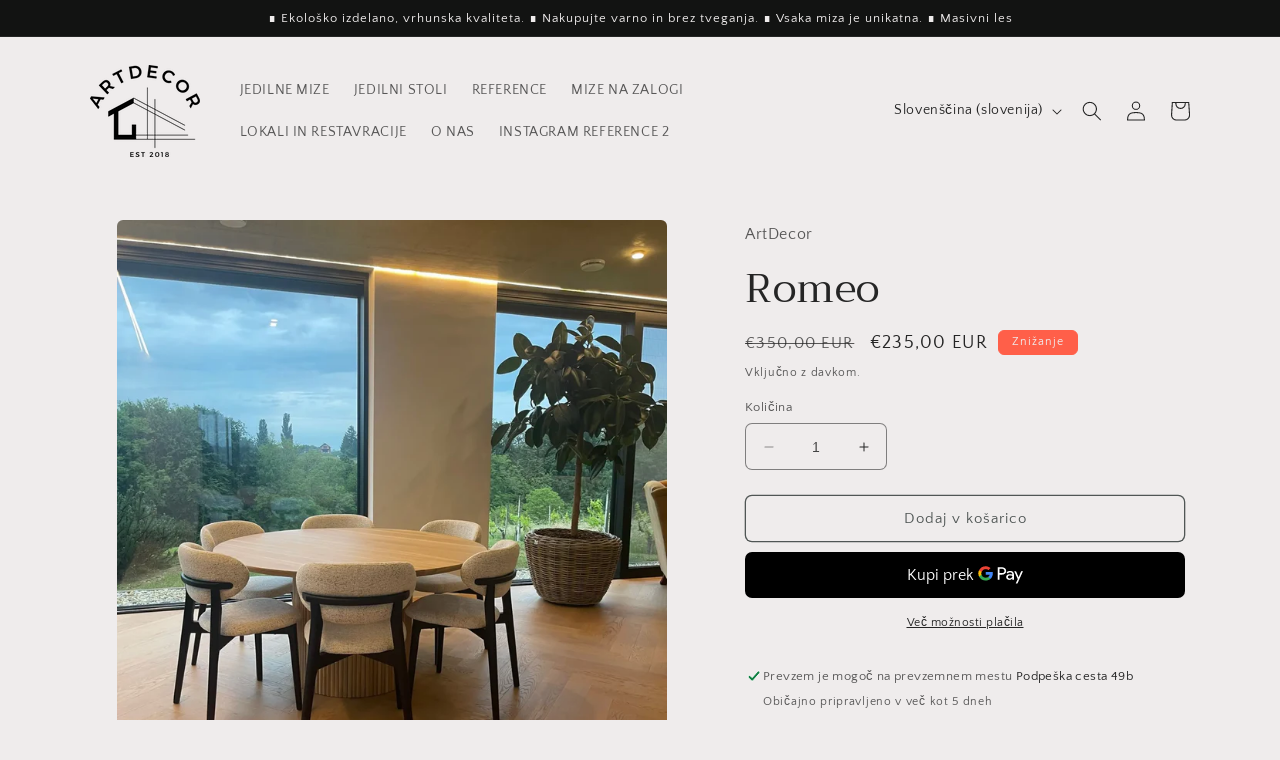

--- FILE ---
content_type: text/html; charset=utf-8
request_url: https://art-decor.si/products/romeo
body_size: 34029
content:
<!doctype html>
<html class="no-js" lang="sl-SI">
  <head>


<!-- starapps_core_start -->
<!-- This code is automatically managed by StarApps Studio -->
<!-- Please contact support@starapps.studio for any help -->
<!-- File location: snippets/starapps-core.liquid -->




<script type="application/json" sa-language-info="true" data-no-instant="true">{"current_language":"sl-SI", "default_language":"sl-SI", "money_format":"€{{amount_with_comma_separator}}"}</script>
<script type="text/javascript" src="https://assets-cdn.starapps.studio/apps/vsk/artdecor-7779/script-50033-1681912913.js?shop=artdecor-7779.myshopify.com" async></script>


<!-- VSK_PRE_APP_HIDE_CODE -->

<!-- VSK_PRE_APP_HIDE_CODE_END -->
    
<!-- starapps_core_end -->


    <!-- Meta Pixel Code -->
<script>
!function(f,b,e,v,n,t,s)
{if(f.fbq)return;n=f.fbq=function(){n.callMethod?
n.callMethod.apply(n,arguments):n.queue.push(arguments)};
if(!f._fbq)f._fbq=n;n.push=n;n.loaded=!0;n.version='2.0';
n.queue=[];t=b.createElement(e);t.async=!0;
t.src=v;s=b.getElementsByTagName(e)[0];
s.parentNode.insertBefore(t,s)}(window, document,'script',
'https://connect.facebook.net/en_US/fbevents.js');
fbq('init', '116510910326575');
fbq('track', 'PageView');
</script>
<noscript><img height="1" width="1" style="display:none"
src="https://www.facebook.com/tr?id=116510910326575&ev=PageView&noscript=1"
/></noscript>
<!-- End Meta Pixel Code -->
    
    <!-- Google AdWords Dynamic Remarketing -->
<!-- Global site tag (gtag.js) - Google Ads: AW-10941529098 -->
<script async src="https://www.googletagmanager.com/gtag/js?id=AW-10941529098"></script>
<script>
 window.dataLayer = window.dataLayer || [];
 function gtag(){dataLayer.push(arguments);}
 gtag('js', new Date());<!-- Event snippet for dynamic remarketing -->gtag('config', 'AW-10941529098');
</script>

<script>
 gtag('event', 'view_item', {
 'send_to': 'AW-10941529098',
 'ecomm_pagetype': 'product',
 'ecomm_prodid': '8767152488790',
 'ecomm_totalvalue': '23500'
 });
</script>




    <meta name="facebook-domain-verification" content="4a9b932llg5smaiuq3cz750a9g16dn"/>

    



<script>

if(!window.jQuery){
    var jqueryScript = document.createElement('script');
    jqueryScript.setAttribute('src','https://ajax.googleapis.com/ajax/libs/jquery/3.6.0/jquery.min.js'); 
    document.head.appendChild(jqueryScript); 
}

__DL__jQueryinterval = setInterval(function(){
    // wait for jQuery to load & run script after jQuery has loaded
    if(window.jQuery){
        // search parameters
        getURLParams = function(name, url){
            if (!url) url = window.location.href;
            name = name.replace(/[\[\]]/g, "\\$&");
            var regex = new RegExp("[?&]" + name + "(=([^&#]*)|&|#|$)"),
            results = regex.exec(url);
            if (!results) return null;
            if (!results[2]) return '';
            return decodeURIComponent(results[2].replace(/\+/g, " "));
        };
        
        /**********************
        * DYNAMIC DEPENDENCIES
        ***********************/
        
        __DL__ = {
            dynamicCart: true,  // if cart is dynamic (meaning no refresh on cart add) set to true
            debug: false, // if true, console messages will be displayed
            cart: null,
            wishlist: null,
            removeCart: null
        };
        
        customBindings = {
            cartTriggers: [],
            viewCart: [],
            removeCartTrigger: [],
            cartVisableSelector: [],
            promoSubscriptionsSelectors: [],
            promoSuccess: [],
            ctaSelectors: [],
            newsletterSelectors: [],
            newsletterSuccess: [],
            searchPage: [],
            wishlistSelector: [],
            removeWishlist: [],
            wishlistPage: [],
            searchTermQuery: [getURLParams('q')], // replace var with correct query
        };
        
        /* DO NOT EDIT */
        defaultBindings = {
            cartTriggers: ['form[action="/cart/add"] [type="submit"],.add-to-cart,.cart-btn'],
            viewCart: ['form[action="/cart"],.my-cart,.trigger-cart,#mobileCart'],
            removeCartTrigger: ['[href*="/cart/change"]'],
            cartVisableSelector: ['.inlinecart.is-active,.inline-cart.is-active'],
            promoSubscriptionsSelectors: [],
            promoSuccess: [],
            ctaSelectors: [],
            newsletterSelectors: ['input.contact_email'],
            newsletterSuccess: ['.success_message'],
            searchPage: ['search'],
            wishlistSelector: [],
            removeWishlist: [],
            wishlistPage: []
        };
        
        // stitch bindings
        objectArray = customBindings;
        outputObject = __DL__;
        
        applyBindings = function(objectArray, outputObject){
            for (var x in objectArray) {  
                var key = x;
                var objs = objectArray[x]; 
                values = [];    
                if(objs.length > 0){    
                    values.push(objs);
                    if(key in outputObject){              
                        values.push(outputObject[key]); 
                        outputObject[key] = values.join(", "); 
                    }else{        
                        outputObject[key] = values.join(", ");
                    }   
                }  
            }
        };
        
        applyBindings(customBindings, __DL__);
        applyBindings(defaultBindings, __DL__);
        
        /**********************
        * PREREQUISITE LIBRARIES 
        ***********************/
        
        clearInterval(__DL__jQueryinterval);
        
        // jquery-cookies.js
        if(typeof $.cookie!==undefined){
            (function(a){if(typeof define==='function'&&define.amd){define(['jquery'],a)}else if(typeof exports==='object'){module.exports=a(require('jquery'))}else{a(jQuery)}}(function($){var g=/\+/g;function encode(s){return h.raw?s:encodeURIComponent(s)}function decode(s){return h.raw?s:decodeURIComponent(s)}function stringifyCookieValue(a){return encode(h.json?JSON.stringify(a):String(a))}function parseCookieValue(s){if(s.indexOf('"')===0){s=s.slice(1,-1).replace(/\\"/g,'"').replace(/\\\\/g,'\\')}try{s=decodeURIComponent(s.replace(g,' '));return h.json?JSON.parse(s):s}catch(e){}}function read(s,a){var b=h.raw?s:parseCookieValue(s);return $.isFunction(a)?a(b):b}var h=$.cookie=function(a,b,c){if(arguments.length>1&&!$.isFunction(b)){c=$.extend({},h.defaults,c);if(typeof c.expires==='number'){var d=c.expires,t=c.expires=new Date();t.setMilliseconds(t.getMilliseconds()+d*864e+5)}return(document.cookie=[encode(a),'=',stringifyCookieValue(b),c.expires?'; expires='+c.expires.toUTCString():'',c.path?'; path='+c.path:'',c.domain?'; domain='+c.domain:'',c.secure?'; secure':''].join(''))}var e=a?undefined:{},cookies=document.cookie?document.cookie.split('; '):[],i=0,l=cookies.length;for(;i<l;i++){var f=cookies[i].split('='),name=decode(f.shift()),cookie=f.join('=');if(a===name){e=read(cookie,b);break}if(!a&&(cookie=read(cookie))!==undefined){e[name]=cookie}}return e};h.defaults={};$.removeCookie=function(a,b){$.cookie(a,'',$.extend({},b,{expires:-1}));return!$.cookie(a)}}))}
        
        /**********************
        * Begin dataLayer Build 
        ***********************/
        
        window.dataLayer = window.dataLayer || [];  // init data layer if doesn't already exist

        var template = "product"; 
        
        /**
        * Landing Page Cookie
        * 1. Detect if user just landed on the site
        * 2. Only fires if Page Title matches website */
        
        $.cookie.raw = true;
        if ($.cookie('landingPage') === undefined || $.cookie('landingPage').length === 0) {
            var landingPage = true;
            $.cookie('landingPage', unescape);
            $.removeCookie('landingPage', {path: '/'});
            $.cookie('landingPage', 'landed', {path: '/'});
        } else {
            var landingPage = false;
            $.cookie('landingPage', unescape);
            $.removeCookie('landingPage', {path: '/'});
            $.cookie('landingPage', 'refresh', {path: '/'});
        }
        if (__DL__.debug) {
            console.log('Landing Page: ' + landingPage);
        }
        
        /** 
        * Log State Cookie */
        
        
        var isLoggedIn = false;
        
        if (!isLoggedIn) {
            $.cookie('logState', unescape);
            $.removeCookie('logState', {path: '/'});
            $.cookie('logState', 'loggedOut', {path: '/'});
        } else {
            if ($.cookie('logState') === 'loggedOut' || $.cookie('logState') === undefined) {
                $.cookie('logState', unescape);
                $.removeCookie('logState', {path: '/'});
                $.cookie('logState', 'firstLog', {path: '/'});
            } else if ($.cookie('logState') === 'firstLog') {
                $.cookie('logState', unescape);
                $.removeCookie('logState', {path: '/'});
                $.cookie('logState', 'refresh', {path: '/'});
            }
        }
        
        if ($.cookie('logState') === 'firstLog') {
            var firstLog = true;
        } else {
            var firstLog = false;
        }
        
        /**********************
        * DATALAYER SECTIONS 
        ***********************/
        
        /**
        * DATALAYER: Landing Page
        * Fires any time a user first lands on the site. */
        
        if ($.cookie('landingPage') === 'landed') {
            dataLayer.push({
                'pageType': 'Landing',
                'event': 'first_time_visitor_samir'
            });
        }
        
        /** 
        * DATALAYER: Log State
        * 1. Determine if user is logged in or not.
        * 2. Return User specific data. */
        
        var logState = {
            
            
            'logState' : "Logged Out",
            
            
            'firstLog'      : firstLog,
            'customerEmail' : null,
            'timestamp'     : Date().replace(/\(.*?\)/g,''),  
            
            'customerType'       : 'New',
            'customerTypeNumber' :'1', 
            
            'shippingInfo' : {
                'fullName'  : null,
                'firstName' : null,
                'lastName'  : null,
                'address1'  : null,
                'address2'  : null,
                'street'    : null,
                'city'      : null,
                'province'  : null,
                'zip'       : null,
                'country'   : null,
                'phone'     : null,
            },
            'billingInfo' : {
                'fullName'  : null,
                'firstName' : null,
                'lastName'  : null,
                'address1'  : null,
                'address2'  : null,
                'street'    : null,
                'city'      : null,
                'province'  : null,
                'zip'       : null,
                'country'   : null,
                'phone'     : null,
            },
            'checkoutEmail' : null,
            'currency'      : "EUR",
            'pageType'      : 'Log State',
            'event'         : 'log_state_samir'
        }
        dataLayer.push(logState);
        /** 
        * DATALAYER: Homepage */
        
        if(document.location.pathname == "/"){
            dataLayer.push({
                'pageType' : 'Homepage',
                'event'    : 'homepage_samir',
                logState
            });
        }
      
        /** 
        * DATALAYER: 404 Pages
        * Fire on 404 Pages */
      	
        /** 
        * DATALAYER: Blog Articles
        * Fire on Blog Article Pages */
        
        
        /** DATALAYER: Product List Page (Collections, Category)
        * Fire on all product listing pages. */
        
            
        /** DATALAYER: Product Page
        * Fire on all Product View pages. */
          
            var ecommerce = {
                'items': [{
                    'item_id'        : 8767152488790,  
                    'item_variant'    : null,             
                    'item_name'      : "Romeo",
                    'price'           : "235.00",
                    'item_brand'      : "ArtDecor",
                    'item_category'   : "",
                    'item_list_name'  : null,
                    'description'     : "Les Bukev, tkanina in barva laka po izbiri.textum-stoffe.com ali myfabrics.gr Dimenzije:Visina sedeza 48cmSirina 51cmVisina 82cmGlobina 56cmDoplačilo za les hrast 42 EUR, mercis tkanina.Dimenzije za hrast 55x56x83cm    ",
                    'imageURL'        : 'https://art-decor.si/cdn/shop/files/rn-image_picker_lib_temp_72d72004-e9c5-4d35-90ba-eacc7e4efa54_grande.webp?v=1715709404', 
                    'productURL'      : '/products/romeo'
                }]
            };               
            dataLayer.push({
                'pageType' : 'Product',
                'event'    : 'view_item_samir',
            	 ecommerce
            	});

 // add to cart
                                jQuery.getJSON('/cart.js', function (response) {
                                    // get Json response 
                                    __DL__.cart = response;
                                    var cart = {
                                        'products': __DL__.cart.items.map(function (line_item) {
                                            return {
                                                'id'       : line_item.id,
                                                'sku'      : line_item.sku,
                                                'variant'  : line_item.variant_id,
                                                'name'     : line_item.title,
                                                'price'    : (line_item.price/100),
                                                'quantity' : line_item.quantity
                                            }
                                        })
                                    }
                                    __DL__.cart = cart;
                                    collection_cartIDs = [];
                                    collection_matchIDs = [];
                                    collection_addtocart = [];
                                    for (var i = __DL__.cart.products.length - 1; i >= 0; i--) {
                                        var x = parseFloat(__DL__.cart.products[i].variant);
                                        collection_cartIDs.push(x);
                                    }
                                });
                                
                                function __DL__addtocart(){

                                
                                    
                                    dataLayer.push(product, {
                                        'pageType' : 'Add to Cart',
                                        'event'    : 'add_to_cart_samir'
                                    });
                                    
                                    if (__DL__.debug) {
                                        console.log("Add to Cart"+" :"+JSON.stringify(product, null, " "));
                                    }
                                    
                                    

                      
            $(__DL__.cartTriggers).click(function(){
				dataLayer.push({                    
                    'event'    : 'add_to_cart_samir',
                    ecommerce
               	});                  
            });              
  		
      
        /** DATALAYER: Cart View
        * Fire anytime a user views their cart (non-dynamic) */               
        
                
        /** DATALAYER: Checkout on Shopify Plus **/
        if(Shopify.Checkout){
            var ecommerce = {
                'transaction_id': 'null',
                'affiliation': "ArtDecor",
                'value': "",
                'tax': "",
                'shipping': "",
                'subtotal': "",
                'currency': null,
                
                'email': null,
                'items':[],
                };
            if(Shopify.Checkout.step){ 
                if(Shopify.Checkout.step.length > 0){
                    if (Shopify.Checkout.step === 'contact_information'){
                        dataLayer.push({
                            'event'    :'begin_checkout_samir',
                            'pageType' :'Customer Information',
                            'step': 1,
                        	ecommerce
                        });
                    }else if (Shopify.Checkout.step === 'shipping_method'){
                        dataLayer.push({
                            'event'    :'add_shipping_info_samir',
                            'pageType' :'Shipping Information',
                            ecommerce
                        });
                    }else if( Shopify.Checkout.step === "payment_method" ){
                        dataLayer.push({
                            'event'    :'add_payment_info_samir',
                            'pageType' :'Add Payment Info',
                        	ecommerce
                        });
                    }
                }
                            
                /** DATALAYER: Transaction */
                if(Shopify.Checkout.page == "thank_you"){
                    dataLayer.push({
                    'pageType' :'Transaction',
                    'event'    :'purchase_samir',
                    ecommerce
                    });
                }               
            }
        }
              
	    /** DOM Ready **/	
        $(document).ready(function() {
            /** DATALAYER: Search Results */
            var searchPage = new RegExp(__DL__.searchPage, "g");
            if(document.location.pathname.match(searchPage)){
                var ecommerce = {
                    items :[],
                };
                dataLayer.push({
                    'pageType'   : "Search",
                    'search_term' : __DL__.searchTermQuery,                                       
                    'event'      : "search_skilluper",
                    'item_list_name'  : null,
                    ecommerce
                });    
            }
            
            /** DATALAYER: Remove From Cart **/
            

            /** Google Tag Manager **/
            (function(w,d,s,l,i){w[l]=w[l]||[];w[l].push({'gtm.start':
            new Date().getTime(),event:'gtm.js'});var f=d.getElementsByTagName(s)[0],
            j=d.createElement(s),dl=l!='dataLayer'?'&l='+l:'';j.async=true;j.src=
            'https://www.googletagmanager.com/gtm.js?id='+i+dl;f.parentNode.insertBefore(j,f);
            })(window,document,'script','dataLayer','GTM-K3XCCWR');

        }); // document ready
    }
}, 500);
  
</script> 





    
<!-- Google Tag Manager -->
<script>
window.dataLayer = window.dataLayer || [];
</script>
<script>(function(w,d,s,l,i){w[l]=w[l]||[];w[l].push({'gtm.start':
new Date().getTime(),event:'gtm.js'});var f=d.getElementsByTagName(s)[0],
j=d.createElement(s),dl=l!='dataLayer'?'&l='+l:'';j.async=true;j.src=
'https://www.googletagmanager.com/gtm.js?id='+i+dl;f.parentNode.insertBefore(j,f);
})(window,document,'script','dataLayer','GTM-K3XCCWR');</script>
<!-- End Google Tag Manager -->

<script>
  gtag('event', 'page_view', {
    'send_to': 'AW-10941529098',
    'value': 'replace with value',
    'items': [{
      'id': 'replace with value',
      'google_business_vertical': 'retail'
    }]
  });
</script>

    
    <meta charset="utf-8">
    <meta http-equiv="X-UA-Compatible" content="IE=edge">
    <meta name="viewport" content="width=device-width,initial-scale=1">
    <meta name="theme-color" content="">
    <link rel="canonical" href="https://art-decor.si/products/romeo">
    <link rel="preconnect" href="https://cdn.shopify.com" crossorigin><link rel="icon" type="image/png" href="//art-decor.si/cdn/shop/files/Favicon.jpg?crop=center&height=32&v=1681801772&width=32"><link rel="preconnect" href="https://fonts.shopifycdn.com" crossorigin><title>
      Romeo
 &ndash; ArtDecor</title>

    
      <meta name="description" content="Les Bukev, tkanina in barva laka po izbiri.textum-stoffe.com ali myfabrics.gr Dimenzije: Visina sedeza 48cmSirina 51cmVisina 82cmGlobina 56cm Doplačilo za les hrast 42 EUR, mercis tkanina. Dimenzije za hrast 55x56x83cm       ">
    

    

<meta property="og:site_name" content="ArtDecor">
<meta property="og:url" content="https://art-decor.si/products/romeo">
<meta property="og:title" content="Romeo">
<meta property="og:type" content="product">
<meta property="og:description" content="Les Bukev, tkanina in barva laka po izbiri.textum-stoffe.com ali myfabrics.gr Dimenzije: Visina sedeza 48cmSirina 51cmVisina 82cmGlobina 56cm Doplačilo za les hrast 42 EUR, mercis tkanina. Dimenzije za hrast 55x56x83cm       "><meta property="og:image" content="http://art-decor.si/cdn/shop/files/rn-image_picker_lib_temp_72d72004-e9c5-4d35-90ba-eacc7e4efa54.webp?v=1715709404">
  <meta property="og:image:secure_url" content="https://art-decor.si/cdn/shop/files/rn-image_picker_lib_temp_72d72004-e9c5-4d35-90ba-eacc7e4efa54.webp?v=1715709404">
  <meta property="og:image:width" content="1440">
  <meta property="og:image:height" content="1440"><meta property="og:price:amount" content="235,00">
  <meta property="og:price:currency" content="EUR"><meta name="twitter:card" content="summary_large_image">
<meta name="twitter:title" content="Romeo">
<meta name="twitter:description" content="Les Bukev, tkanina in barva laka po izbiri.textum-stoffe.com ali myfabrics.gr Dimenzije: Visina sedeza 48cmSirina 51cmVisina 82cmGlobina 56cm Doplačilo za les hrast 42 EUR, mercis tkanina. Dimenzije za hrast 55x56x83cm       ">


    <script src="//art-decor.si/cdn/shop/t/2/assets/constants.js?v=95358004781563950421681533038" defer="defer"></script>
    <script src="//art-decor.si/cdn/shop/t/2/assets/pubsub.js?v=2921868252632587581681533038" defer="defer"></script>
    <script src="//art-decor.si/cdn/shop/t/2/assets/global.js?v=127210358271191040921681533038" defer="defer"></script>
    <script>window.performance && window.performance.mark && window.performance.mark('shopify.content_for_header.start');</script><meta name="google-site-verification" content="gVwp1XupR46NtpknfHX96Tft1fSQp0Z-f12VxmklfOQ">
<meta id="shopify-digital-wallet" name="shopify-digital-wallet" content="/73090990422/digital_wallets/dialog">
<link rel="alternate" hreflang="x-default" href="https://art-decor.si/products/romeo">
<link rel="alternate" hreflang="sl" href="https://art-decor.si/products/romeo">
<link rel="alternate" hreflang="en" href="https://art-decor.si/en/products/romeo">
<link rel="alternate" hreflang="de" href="https://art-decor.si/de/products/romeo">
<link rel="alternate" hreflang="it" href="https://art-decor.si/it/products/romeo">
<link rel="alternate" hreflang="hr" href="https://art-decor.si/hr/products/romeo">
<link rel="alternate" type="application/json+oembed" href="https://art-decor.si/products/romeo.oembed">
<script async="async" src="/checkouts/internal/preloads.js?locale=sl-SI"></script>
<script id="shopify-features" type="application/json">{"accessToken":"1118f7ef9150d26b1904107d750150fa","betas":["rich-media-storefront-analytics"],"domain":"art-decor.si","predictiveSearch":true,"shopId":73090990422,"locale":"sl"}</script>
<script>var Shopify = Shopify || {};
Shopify.shop = "artdecor-7779.myshopify.com";
Shopify.locale = "sl-SI";
Shopify.currency = {"active":"EUR","rate":"1.0"};
Shopify.country = "SI";
Shopify.theme = {"name":"Craft","id":147277644118,"schema_name":"Craft","schema_version":"9.0.0","theme_store_id":1368,"role":"main"};
Shopify.theme.handle = "null";
Shopify.theme.style = {"id":null,"handle":null};
Shopify.cdnHost = "art-decor.si/cdn";
Shopify.routes = Shopify.routes || {};
Shopify.routes.root = "/";</script>
<script type="module">!function(o){(o.Shopify=o.Shopify||{}).modules=!0}(window);</script>
<script>!function(o){function n(){var o=[];function n(){o.push(Array.prototype.slice.apply(arguments))}return n.q=o,n}var t=o.Shopify=o.Shopify||{};t.loadFeatures=n(),t.autoloadFeatures=n()}(window);</script>
<script id="shop-js-analytics" type="application/json">{"pageType":"product"}</script>
<script defer="defer" async type="module" src="//art-decor.si/cdn/shopifycloud/shop-js/modules/v2/client.init-shop-cart-sync_DMsi5eYQ.sl-SI.esm.js"></script>
<script defer="defer" async type="module" src="//art-decor.si/cdn/shopifycloud/shop-js/modules/v2/chunk.common_B_Vc47_Y.esm.js"></script>
<script defer="defer" async type="module" src="//art-decor.si/cdn/shopifycloud/shop-js/modules/v2/chunk.modal_BRCFgr6I.esm.js"></script>
<script type="module">
  await import("//art-decor.si/cdn/shopifycloud/shop-js/modules/v2/client.init-shop-cart-sync_DMsi5eYQ.sl-SI.esm.js");
await import("//art-decor.si/cdn/shopifycloud/shop-js/modules/v2/chunk.common_B_Vc47_Y.esm.js");
await import("//art-decor.si/cdn/shopifycloud/shop-js/modules/v2/chunk.modal_BRCFgr6I.esm.js");

  window.Shopify.SignInWithShop?.initShopCartSync?.({"fedCMEnabled":true,"windoidEnabled":true});

</script>
<script>(function() {
  var isLoaded = false;
  function asyncLoad() {
    if (isLoaded) return;
    isLoaded = true;
    var urls = ["https:\/\/apps.synctrack.io\/cta-buttons\/cta-group-button.js?v=1681889795\u0026shop=artdecor-7779.myshopify.com"];
    for (var i = 0; i < urls.length; i++) {
      var s = document.createElement('script');
      s.type = 'text/javascript';
      s.async = true;
      s.src = urls[i];
      var x = document.getElementsByTagName('script')[0];
      x.parentNode.insertBefore(s, x);
    }
  };
  if(window.attachEvent) {
    window.attachEvent('onload', asyncLoad);
  } else {
    window.addEventListener('load', asyncLoad, false);
  }
})();</script>
<script id="__st">var __st={"a":73090990422,"offset":3600,"reqid":"c79a520d-5e70-46f2-8583-154e253c1f09-1769403152","pageurl":"art-decor.si\/products\/romeo","u":"415292c212ee","p":"product","rtyp":"product","rid":8767152488790};</script>
<script>window.ShopifyPaypalV4VisibilityTracking = true;</script>
<script id="captcha-bootstrap">!function(){'use strict';const t='contact',e='account',n='new_comment',o=[[t,t],['blogs',n],['comments',n],[t,'customer']],c=[[e,'customer_login'],[e,'guest_login'],[e,'recover_customer_password'],[e,'create_customer']],r=t=>t.map((([t,e])=>`form[action*='/${t}']:not([data-nocaptcha='true']) input[name='form_type'][value='${e}']`)).join(','),a=t=>()=>t?[...document.querySelectorAll(t)].map((t=>t.form)):[];function s(){const t=[...o],e=r(t);return a(e)}const i='password',u='form_key',d=['recaptcha-v3-token','g-recaptcha-response','h-captcha-response',i],f=()=>{try{return window.sessionStorage}catch{return}},m='__shopify_v',_=t=>t.elements[u];function p(t,e,n=!1){try{const o=window.sessionStorage,c=JSON.parse(o.getItem(e)),{data:r}=function(t){const{data:e,action:n}=t;return t[m]||n?{data:e,action:n}:{data:t,action:n}}(c);for(const[e,n]of Object.entries(r))t.elements[e]&&(t.elements[e].value=n);n&&o.removeItem(e)}catch(o){console.error('form repopulation failed',{error:o})}}const l='form_type',E='cptcha';function T(t){t.dataset[E]=!0}const w=window,h=w.document,L='Shopify',v='ce_forms',y='captcha';let A=!1;((t,e)=>{const n=(g='f06e6c50-85a8-45c8-87d0-21a2b65856fe',I='https://cdn.shopify.com/shopifycloud/storefront-forms-hcaptcha/ce_storefront_forms_captcha_hcaptcha.v1.5.2.iife.js',D={infoText:'Zaščiteno s hCaptcha',privacyText:'Zasebnost',termsText:'Pogoji'},(t,e,n)=>{const o=w[L][v],c=o.bindForm;if(c)return c(t,g,e,D).then(n);var r;o.q.push([[t,g,e,D],n]),r=I,A||(h.body.append(Object.assign(h.createElement('script'),{id:'captcha-provider',async:!0,src:r})),A=!0)});var g,I,D;w[L]=w[L]||{},w[L][v]=w[L][v]||{},w[L][v].q=[],w[L][y]=w[L][y]||{},w[L][y].protect=function(t,e){n(t,void 0,e),T(t)},Object.freeze(w[L][y]),function(t,e,n,w,h,L){const[v,y,A,g]=function(t,e,n){const i=e?o:[],u=t?c:[],d=[...i,...u],f=r(d),m=r(i),_=r(d.filter((([t,e])=>n.includes(e))));return[a(f),a(m),a(_),s()]}(w,h,L),I=t=>{const e=t.target;return e instanceof HTMLFormElement?e:e&&e.form},D=t=>v().includes(t);t.addEventListener('submit',(t=>{const e=I(t);if(!e)return;const n=D(e)&&!e.dataset.hcaptchaBound&&!e.dataset.recaptchaBound,o=_(e),c=g().includes(e)&&(!o||!o.value);(n||c)&&t.preventDefault(),c&&!n&&(function(t){try{if(!f())return;!function(t){const e=f();if(!e)return;const n=_(t);if(!n)return;const o=n.value;o&&e.removeItem(o)}(t);const e=Array.from(Array(32),(()=>Math.random().toString(36)[2])).join('');!function(t,e){_(t)||t.append(Object.assign(document.createElement('input'),{type:'hidden',name:u})),t.elements[u].value=e}(t,e),function(t,e){const n=f();if(!n)return;const o=[...t.querySelectorAll(`input[type='${i}']`)].map((({name:t})=>t)),c=[...d,...o],r={};for(const[a,s]of new FormData(t).entries())c.includes(a)||(r[a]=s);n.setItem(e,JSON.stringify({[m]:1,action:t.action,data:r}))}(t,e)}catch(e){console.error('failed to persist form',e)}}(e),e.submit())}));const S=(t,e)=>{t&&!t.dataset[E]&&(n(t,e.some((e=>e===t))),T(t))};for(const o of['focusin','change'])t.addEventListener(o,(t=>{const e=I(t);D(e)&&S(e,y())}));const B=e.get('form_key'),M=e.get(l),P=B&&M;t.addEventListener('DOMContentLoaded',(()=>{const t=y();if(P)for(const e of t)e.elements[l].value===M&&p(e,B);[...new Set([...A(),...v().filter((t=>'true'===t.dataset.shopifyCaptcha))])].forEach((e=>S(e,t)))}))}(h,new URLSearchParams(w.location.search),n,t,e,['guest_login'])})(!0,!0)}();</script>
<script integrity="sha256-4kQ18oKyAcykRKYeNunJcIwy7WH5gtpwJnB7kiuLZ1E=" data-source-attribution="shopify.loadfeatures" defer="defer" src="//art-decor.si/cdn/shopifycloud/storefront/assets/storefront/load_feature-a0a9edcb.js" crossorigin="anonymous"></script>
<script data-source-attribution="shopify.dynamic_checkout.dynamic.init">var Shopify=Shopify||{};Shopify.PaymentButton=Shopify.PaymentButton||{isStorefrontPortableWallets:!0,init:function(){window.Shopify.PaymentButton.init=function(){};var t=document.createElement("script");t.src="https://art-decor.si/cdn/shopifycloud/portable-wallets/latest/portable-wallets.sl.js",t.type="module",document.head.appendChild(t)}};
</script>
<script data-source-attribution="shopify.dynamic_checkout.buyer_consent">
  function portableWalletsHideBuyerConsent(e){var t=document.getElementById("shopify-buyer-consent"),n=document.getElementById("shopify-subscription-policy-button");t&&n&&(t.classList.add("hidden"),t.setAttribute("aria-hidden","true"),n.removeEventListener("click",e))}function portableWalletsShowBuyerConsent(e){var t=document.getElementById("shopify-buyer-consent"),n=document.getElementById("shopify-subscription-policy-button");t&&n&&(t.classList.remove("hidden"),t.removeAttribute("aria-hidden"),n.addEventListener("click",e))}window.Shopify?.PaymentButton&&(window.Shopify.PaymentButton.hideBuyerConsent=portableWalletsHideBuyerConsent,window.Shopify.PaymentButton.showBuyerConsent=portableWalletsShowBuyerConsent);
</script>
<script>
  function portableWalletsCleanup(e){e&&e.src&&console.error("Failed to load portable wallets script "+e.src);var t=document.querySelectorAll("shopify-accelerated-checkout .shopify-payment-button__skeleton, shopify-accelerated-checkout-cart .wallet-cart-button__skeleton"),e=document.getElementById("shopify-buyer-consent");for(let e=0;e<t.length;e++)t[e].remove();e&&e.remove()}function portableWalletsNotLoadedAsModule(e){e instanceof ErrorEvent&&"string"==typeof e.message&&e.message.includes("import.meta")&&"string"==typeof e.filename&&e.filename.includes("portable-wallets")&&(window.removeEventListener("error",portableWalletsNotLoadedAsModule),window.Shopify.PaymentButton.failedToLoad=e,"loading"===document.readyState?document.addEventListener("DOMContentLoaded",window.Shopify.PaymentButton.init):window.Shopify.PaymentButton.init())}window.addEventListener("error",portableWalletsNotLoadedAsModule);
</script>

<script type="module" src="https://art-decor.si/cdn/shopifycloud/portable-wallets/latest/portable-wallets.sl.js" onError="portableWalletsCleanup(this)" crossorigin="anonymous"></script>
<script nomodule>
  document.addEventListener("DOMContentLoaded", portableWalletsCleanup);
</script>

<link id="shopify-accelerated-checkout-styles" rel="stylesheet" media="screen" href="https://art-decor.si/cdn/shopifycloud/portable-wallets/latest/accelerated-checkout-backwards-compat.css" crossorigin="anonymous">
<style id="shopify-accelerated-checkout-cart">
        #shopify-buyer-consent {
  margin-top: 1em;
  display: inline-block;
  width: 100%;
}

#shopify-buyer-consent.hidden {
  display: none;
}

#shopify-subscription-policy-button {
  background: none;
  border: none;
  padding: 0;
  text-decoration: underline;
  font-size: inherit;
  cursor: pointer;
}

#shopify-subscription-policy-button::before {
  box-shadow: none;
}

      </style>
<script id="sections-script" data-sections="header" defer="defer" src="//art-decor.si/cdn/shop/t/2/compiled_assets/scripts.js?v=1072"></script>
<script>window.performance && window.performance.mark && window.performance.mark('shopify.content_for_header.end');</script>


    <style data-shopify>
      @font-face {
  font-family: "Quattrocento Sans";
  font-weight: 400;
  font-style: normal;
  font-display: swap;
  src: url("//art-decor.si/cdn/fonts/quattrocento_sans/quattrocentosans_n4.ce5e9bf514e68f53bdd875976847cf755c702eaa.woff2") format("woff2"),
       url("//art-decor.si/cdn/fonts/quattrocento_sans/quattrocentosans_n4.44bbfb57d228eb8bb083d1f98e7d96e16137abce.woff") format("woff");
}

      @font-face {
  font-family: "Quattrocento Sans";
  font-weight: 700;
  font-style: normal;
  font-display: swap;
  src: url("//art-decor.si/cdn/fonts/quattrocento_sans/quattrocentosans_n7.bdda9092621b2e3b4284b12e8f0c092969b176c1.woff2") format("woff2"),
       url("//art-decor.si/cdn/fonts/quattrocento_sans/quattrocentosans_n7.3f8ab2a91343269966c4aa4831bcd588e7ce07b9.woff") format("woff");
}

      @font-face {
  font-family: "Quattrocento Sans";
  font-weight: 400;
  font-style: italic;
  font-display: swap;
  src: url("//art-decor.si/cdn/fonts/quattrocento_sans/quattrocentosans_i4.4f70b1e78f59fa1468e3436ab863ff0bf71e71bb.woff2") format("woff2"),
       url("//art-decor.si/cdn/fonts/quattrocento_sans/quattrocentosans_i4.b695efef5d957af404945574b7239740f79b899f.woff") format("woff");
}

      @font-face {
  font-family: "Quattrocento Sans";
  font-weight: 700;
  font-style: italic;
  font-display: swap;
  src: url("//art-decor.si/cdn/fonts/quattrocento_sans/quattrocentosans_i7.49d754c8032546c24062cf385f8660abbb11ef1e.woff2") format("woff2"),
       url("//art-decor.si/cdn/fonts/quattrocento_sans/quattrocentosans_i7.567b0b818999022d5a9ccb99542d8ff8cdb497df.woff") format("woff");
}

      @font-face {
  font-family: Trirong;
  font-weight: 400;
  font-style: normal;
  font-display: swap;
  src: url("//art-decor.si/cdn/fonts/trirong/trirong_n4.46b40419aaa69bf77077c3108d75dad5a0318d4b.woff2") format("woff2"),
       url("//art-decor.si/cdn/fonts/trirong/trirong_n4.97753898e63cd7e164ad614681eba2c7fe577190.woff") format("woff");
}


      :root {
        --font-body-family: "Quattrocento Sans", sans-serif;
        --font-body-style: normal;
        --font-body-weight: 400;
        --font-body-weight-bold: 700;

        --font-heading-family: Trirong, serif;
        --font-heading-style: normal;
        --font-heading-weight: 400;

        --font-body-scale: 1.0;
        --font-heading-scale: 1.0;

        --color-base-text: 37, 37, 37;
        --color-shadow: 37, 37, 37;
        --color-base-background-1: 239, 236, 236;
        --color-base-background-2: 255, 255, 255;
        --color-base-solid-button-labels: 239, 236, 236;
        --color-base-outline-button-labels: 80, 86, 85;
        --color-base-accent-1: 18, 19, 18;
        --color-base-accent-2: 255, 95, 73;
        --payment-terms-background-color: #EFECEC;

        --gradient-base-background-1: #EFECEC;
        --gradient-base-background-2: #FFFFFF;
        --gradient-base-accent-1: #121312;
        --gradient-base-accent-2: #ff5f49;

        --media-padding: px;
        --media-border-opacity: 0.1;
        --media-border-width: 0px;
        --media-radius: 6px;
        --media-shadow-opacity: 0.0;
        --media-shadow-horizontal-offset: 0px;
        --media-shadow-vertical-offset: 4px;
        --media-shadow-blur-radius: 5px;
        --media-shadow-visible: 0;

        --page-width: 120rem;
        --page-width-margin: 0rem;

        --product-card-image-padding: 0.0rem;
        --product-card-corner-radius: 0.6rem;
        --product-card-text-alignment: left;
        --product-card-border-width: 0.1rem;
        --product-card-border-opacity: 0.1;
        --product-card-shadow-opacity: 0.0;
        --product-card-shadow-visible: 0;
        --product-card-shadow-horizontal-offset: 0.0rem;
        --product-card-shadow-vertical-offset: 0.4rem;
        --product-card-shadow-blur-radius: 0.5rem;

        --collection-card-image-padding: 0.0rem;
        --collection-card-corner-radius: 0.6rem;
        --collection-card-text-alignment: left;
        --collection-card-border-width: 0.1rem;
        --collection-card-border-opacity: 0.1;
        --collection-card-shadow-opacity: 0.0;
        --collection-card-shadow-visible: 0;
        --collection-card-shadow-horizontal-offset: 0.0rem;
        --collection-card-shadow-vertical-offset: 0.4rem;
        --collection-card-shadow-blur-radius: 0.5rem;

        --blog-card-image-padding: 0.0rem;
        --blog-card-corner-radius: 0.6rem;
        --blog-card-text-alignment: left;
        --blog-card-border-width: 0.1rem;
        --blog-card-border-opacity: 0.1;
        --blog-card-shadow-opacity: 0.0;
        --blog-card-shadow-visible: 0;
        --blog-card-shadow-horizontal-offset: 0.0rem;
        --blog-card-shadow-vertical-offset: 0.4rem;
        --blog-card-shadow-blur-radius: 0.5rem;

        --badge-corner-radius: 0.6rem;

        --popup-border-width: 1px;
        --popup-border-opacity: 0.5;
        --popup-corner-radius: 6px;
        --popup-shadow-opacity: 0.0;
        --popup-shadow-horizontal-offset: 0px;
        --popup-shadow-vertical-offset: 4px;
        --popup-shadow-blur-radius: 5px;

        --drawer-border-width: 1px;
        --drawer-border-opacity: 0.1;
        --drawer-shadow-opacity: 0.0;
        --drawer-shadow-horizontal-offset: 0px;
        --drawer-shadow-vertical-offset: 4px;
        --drawer-shadow-blur-radius: 5px;

        --spacing-sections-desktop: 0px;
        --spacing-sections-mobile: 0px;

        --grid-desktop-vertical-spacing: 20px;
        --grid-desktop-horizontal-spacing: 4px;
        --grid-mobile-vertical-spacing: 10px;
        --grid-mobile-horizontal-spacing: 2px;

        --text-boxes-border-opacity: 0.1;
        --text-boxes-border-width: 0px;
        --text-boxes-radius: 6px;
        --text-boxes-shadow-opacity: 0.0;
        --text-boxes-shadow-visible: 0;
        --text-boxes-shadow-horizontal-offset: 0px;
        --text-boxes-shadow-vertical-offset: 4px;
        --text-boxes-shadow-blur-radius: 5px;

        --buttons-radius: 6px;
        --buttons-radius-outset: 7px;
        --buttons-border-width: 1px;
        --buttons-border-opacity: 1.0;
        --buttons-shadow-opacity: 0.0;
        --buttons-shadow-visible: 0;
        --buttons-shadow-horizontal-offset: 0px;
        --buttons-shadow-vertical-offset: 4px;
        --buttons-shadow-blur-radius: 5px;
        --buttons-border-offset: 0.3px;

        --inputs-radius: 6px;
        --inputs-border-width: 1px;
        --inputs-border-opacity: 0.55;
        --inputs-shadow-opacity: 0.0;
        --inputs-shadow-horizontal-offset: 0px;
        --inputs-margin-offset: 0px;
        --inputs-shadow-vertical-offset: 4px;
        --inputs-shadow-blur-radius: 5px;
        --inputs-radius-outset: 7px;

        --variant-pills-radius: 40px;
        --variant-pills-border-width: 1px;
        --variant-pills-border-opacity: 0.55;
        --variant-pills-shadow-opacity: 0.0;
        --variant-pills-shadow-horizontal-offset: 0px;
        --variant-pills-shadow-vertical-offset: 4px;
        --variant-pills-shadow-blur-radius: 5px;
      }

      *,
      *::before,
      *::after {
        box-sizing: inherit;
      }

      html {
        box-sizing: border-box;
        font-size: calc(var(--font-body-scale) * 62.5%);
        height: 100%;
      }

      body {
        display: grid;
        grid-template-rows: auto auto 1fr auto;
        grid-template-columns: 100%;
        min-height: 100%;
        margin: 0;
        font-size: 1.5rem;
        letter-spacing: 0.06rem;
        line-height: calc(1 + 0.8 / var(--font-body-scale));
        font-family: var(--font-body-family);
        font-style: var(--font-body-style);
        font-weight: var(--font-body-weight);
      }

      @media screen and (min-width: 750px) {
        body {
          font-size: 1.6rem;
        }
      }
    </style>

    <link href="//art-decor.si/cdn/shop/t/2/assets/base.css?v=28594384610334115371681888121" rel="stylesheet" type="text/css" media="all" />
<link rel="preload" as="font" href="//art-decor.si/cdn/fonts/quattrocento_sans/quattrocentosans_n4.ce5e9bf514e68f53bdd875976847cf755c702eaa.woff2" type="font/woff2" crossorigin><link rel="preload" as="font" href="//art-decor.si/cdn/fonts/trirong/trirong_n4.46b40419aaa69bf77077c3108d75dad5a0318d4b.woff2" type="font/woff2" crossorigin><link rel="stylesheet" href="//art-decor.si/cdn/shop/t/2/assets/component-predictive-search.css?v=85913294783299393391681533038" media="print" onload="this.media='all'"><script>document.documentElement.className = document.documentElement.className.replace('no-js', 'js');
    if (Shopify.designMode) {
      document.documentElement.classList.add('shopify-design-mode');
    }
    </script>
  <script type="text/javascript">
  window.Rivo = window.Rivo || {};
  window.Rivo.common = window.Rivo.common || {};
  window.Rivo.common.shop = {
    permanent_domain: 'artdecor-7779.myshopify.com',
    currency: "EUR",
    money_format: "€{{amount_with_comma_separator}}",
    id: 73090990422
  };
  

  window.Rivo.common.template = 'product';
  window.Rivo.common.cart = {};
  window.Rivo.common.vapid_public_key = "BJuXCmrtTK335SuczdNVYrGVtP_WXn4jImChm49st7K7z7e8gxSZUKk4DhUpk8j2Xpiw5G4-ylNbMKLlKkUEU98=";
  window.Rivo.global_config = {"asset_urls":{"loy":{"api_js":"https:\/\/cdn.shopify.com\/s\/files\/1\/0194\/1736\/6592\/t\/1\/assets\/ba_rivo_api.js?v=1682027710","init_js":"https:\/\/cdn.shopify.com\/s\/files\/1\/0194\/1736\/6592\/t\/1\/assets\/ba_loy_init.js?v=1682027701","referrals_js":"https:\/\/cdn.shopify.com\/s\/files\/1\/0194\/1736\/6592\/t\/1\/assets\/ba_loy_referrals.js?v=1682027706","referrals_css":"https:\/\/cdn.shopify.com\/s\/files\/1\/0194\/1736\/6592\/t\/1\/assets\/ba_loy_referrals.css?v=1678639051","widget_js":"https:\/\/cdn.shopify.com\/s\/files\/1\/0194\/1736\/6592\/t\/1\/assets\/ba_loy_widget.js?v=1682027702","widget_css":"https:\/\/cdn.shopify.com\/s\/files\/1\/0194\/1736\/6592\/t\/1\/assets\/ba_loy_widget.css?v=1673976822","page_init_js":"https:\/\/cdn.shopify.com\/s\/files\/1\/0194\/1736\/6592\/t\/1\/assets\/ba_loy_page_init.js?v=1682027704","page_widget_js":"https:\/\/cdn.shopify.com\/s\/files\/1\/0194\/1736\/6592\/t\/1\/assets\/ba_loy_page_widget.js?v=1682027705","page_widget_css":"https:\/\/cdn.shopify.com\/s\/files\/1\/0194\/1736\/6592\/t\/1\/assets\/ba_loy_page.css?v=1673976829","page_preview_js":"\/assets\/msg\/loy_page_preview.js"},"rev":{"init_js":"https:\/\/cdn.shopify.com\/s\/files\/1\/0194\/1736\/6592\/t\/1\/assets\/ba_rev_init.js?v=1681565796","display_js":"https:\/\/cdn.shopify.com\/s\/files\/1\/0194\/1736\/6592\/t\/1\/assets\/ba_rev_display.js?v=1681565799","modal_js":"https:\/\/cdn.shopify.com\/s\/files\/1\/0194\/1736\/6592\/t\/1\/assets\/ba_rev_modal.js?v=1681565797","widget_css":"https:\/\/cdn.shopify.com\/s\/files\/1\/0194\/1736\/6592\/t\/1\/assets\/ba_rev_widget.css?v=1680320455","modal_css":"https:\/\/cdn.shopify.com\/s\/files\/1\/0194\/1736\/6592\/t\/1\/assets\/ba_rev_modal.css?v=1680295707"},"pu":{"init_js":"https:\/\/cdn.shopify.com\/s\/files\/1\/0194\/1736\/6592\/t\/1\/assets\/ba_pu_init.js?v=1635877170"},"widgets":{"init_js":"https:\/\/cdn.shopify.com\/s\/files\/1\/0194\/1736\/6592\/t\/1\/assets\/ba_widget_init.js?v=1679987682","modal_js":"https:\/\/cdn.shopify.com\/s\/files\/1\/0194\/1736\/6592\/t\/1\/assets\/ba_widget_modal.js?v=1679987684","modal_css":"https:\/\/cdn.shopify.com\/s\/files\/1\/0194\/1736\/6592\/t\/1\/assets\/ba_widget_modal.css?v=1654723622"},"forms":{"init_js":"https:\/\/cdn.shopify.com\/s\/files\/1\/0194\/1736\/6592\/t\/1\/assets\/ba_forms_init.js?v=1682027708","widget_js":"https:\/\/cdn.shopify.com\/s\/files\/1\/0194\/1736\/6592\/t\/1\/assets\/ba_forms_widget.js?v=1682027709","forms_css":"https:\/\/cdn.shopify.com\/s\/files\/1\/0194\/1736\/6592\/t\/1\/assets\/ba_forms.css?v=1654711758"},"global":{"helper_js":"https:\/\/cdn.shopify.com\/s\/files\/1\/0194\/1736\/6592\/t\/1\/assets\/ba_tracking.js?v=1680229884"}},"proxy_paths":{"pop":"\/apps\/ba-pop","app_metrics":"\/apps\/ba-pop\/app_metrics","push_subscription":"\/apps\/ba-pop\/push"},"aat":["pop"],"pv":false,"sts":false,"bam":false,"batc":false,"base_money_format":"€{{amount_with_comma_separator}}","loy_js_api_enabled":false,"shop":{"name":"ArtDecor","domain":"art-decor.si"}};

  
    if (window.Rivo.common.template == 'product'){
      window.Rivo.common.product = {
        id: 8767152488790, price: 23500, handle: "romeo", tags: [],
        available: true, title: "Romeo", variants: [{"id":47764920795478,"title":"Default Title","option1":"Default Title","option2":null,"option3":null,"sku":"","requires_shipping":true,"taxable":false,"featured_image":null,"available":true,"name":"Romeo","public_title":null,"options":["Default Title"],"price":23500,"weight":0,"compare_at_price":35000,"inventory_management":"shopify","barcode":null,"requires_selling_plan":false,"selling_plan_allocations":[]}]
      };
    }
  




    window.Rivo.widgets_config = {"id":82827,"active":false,"frequency_limit_amount":2,"frequency_limit_time_unit":"days","background_image":{"position":"none"},"initial_state":{"body":"Sign up and unlock your instant discount","title":"Get 10% off your order","cta_text":"Claim Discount","show_email":true,"action_text":"Saving...","footer_text":"You are signing up to receive communication via email and can unsubscribe at any time.","dismiss_text":"No thanks","email_placeholder":"Email Address","phone_placeholder":"Phone Number","show_phone_number":false},"success_state":{"body":"Thanks for subscribing. Copy your discount code and apply to your next order.","title":"Discount Unlocked 🎉","cta_text":"Continue shopping","cta_action":"dismiss"},"closed_state":{"action":"close_widget","font_size":"20","action_text":"GET 10% OFF","display_offset":"300","display_position":"left"},"error_state":{"submit_error":"Sorry, please try again later","invalid_email":"Please enter valid email address!","error_subscribing":"Error subscribing, try again later","already_registered":"You have already registered","invalid_phone_number":"Please enter valid phone number!"},"trigger":{"delay":0},"colors":{"link_color":"#4FC3F7","sticky_bar_bg":"#C62828","cta_font_color":"#fff","body_font_color":"#000","sticky_bar_text":"#fff","background_color":"#fff","error_background":"#ffdede","error_text_color":"#ff2626","title_font_color":"#000","footer_font_color":"#bbb","dismiss_font_color":"#bbb","cta_background_color":"#000","sticky_coupon_bar_bg":"#286ef8","sticky_coupon_bar_text":"#fff"},"sticky_coupon_bar":{},"display_style":{"font":"Arial","size":"regular","align":"center"},"dismissable":true,"has_background":false,"opt_in_channels":["email"],"rules":[],"widget_css":".powered_by_rivo{\n  display: block;\n}\n.ba_widget_main_design {\n  background: #fff;\n}\n.ba_widget_content{text-align: center}\n.ba_widget_parent{\n  font-family: Arial;\n}\n.ba_widget_parent.background{\n}\n.ba_widget_left_content{\n}\n.ba_widget_right_content{\n}\n#ba_widget_cta_button:disabled{\n  background: #000cc;\n}\n#ba_widget_cta_button{\n  background: #000;\n  color: #fff;\n}\n#ba_widget_cta_button:after {\n  background: #000e0;\n}\n.ba_initial_state_title, .ba_success_state_title{\n  color: #000;\n}\n.ba_initial_state_body, .ba_success_state_body{\n  color: #000;\n}\n.ba_initial_state_dismiss_text{\n  color: #bbb;\n}\n.ba_initial_state_footer_text, .ba_initial_state_sms_agreement{\n  color: #bbb;\n}\n.ba_widget_error{\n  color: #ff2626;\n  background: #ffdede;\n}\n.ba_link_color{\n  color: #4FC3F7;\n}\n","custom_css":null,"logo":null};

</script>


<script type="text/javascript">
  

  //Global snippet for Rivo
  //this is updated automatically - do not edit manually.

  function loadScript(src, defer, done) {
    var js = document.createElement('script');
    js.src = src;
    js.defer = defer;
    js.onload = function(){done();};
    js.onerror = function(){
      done(new Error('Failed to load script ' + src));
    };
    document.head.appendChild(js);
  }

  function browserSupportsAllFeatures() {
    return window.Promise && window.fetch && window.Symbol;
  }

  if (browserSupportsAllFeatures()) {
    main();
  } else {
    loadScript('https://polyfill-fastly.net/v3/polyfill.min.js?features=Promise,fetch', true, main);
  }

  function loadAppScripts(){
     if (window.Rivo.global_config.aat.includes("loy")){
      loadScript(window.Rivo.global_config.asset_urls.loy.init_js, true, function(){});
     }

     if (window.Rivo.global_config.aat.includes("rev")){
      loadScript(window.Rivo.global_config.asset_urls.rev.init_js, true, function(){});
     }

     if (window.Rivo.global_config.aat.includes("pu")){
      loadScript(window.Rivo.global_config.asset_urls.pu.init_js, true, function(){});
     }

     if (window.Rivo.global_config.aat.includes("pop") || window.Rivo.global_config.aat.includes("pu")){
      loadScript(window.Rivo.global_config.asset_urls.widgets.init_js, true, function(){});
     }
  }

  function main(err) {
    loadScript(window.Rivo.global_config.asset_urls.global.helper_js, false, loadAppScripts);
  }
</script>

<!-- BEGIN app block: shopify://apps/consentmo-gdpr/blocks/gdpr_cookie_consent/4fbe573f-a377-4fea-9801-3ee0858cae41 -->


<!-- END app block --><script src="https://cdn.shopify.com/extensions/019be9e8-7389-72d2-90ad-753cce315171/consentmo-gdpr-595/assets/consentmo_cookie_consent.js" type="text/javascript" defer="defer"></script>
<link href="https://monorail-edge.shopifysvc.com" rel="dns-prefetch">
<script>(function(){if ("sendBeacon" in navigator && "performance" in window) {try {var session_token_from_headers = performance.getEntriesByType('navigation')[0].serverTiming.find(x => x.name == '_s').description;} catch {var session_token_from_headers = undefined;}var session_cookie_matches = document.cookie.match(/_shopify_s=([^;]*)/);var session_token_from_cookie = session_cookie_matches && session_cookie_matches.length === 2 ? session_cookie_matches[1] : "";var session_token = session_token_from_headers || session_token_from_cookie || "";function handle_abandonment_event(e) {var entries = performance.getEntries().filter(function(entry) {return /monorail-edge.shopifysvc.com/.test(entry.name);});if (!window.abandonment_tracked && entries.length === 0) {window.abandonment_tracked = true;var currentMs = Date.now();var navigation_start = performance.timing.navigationStart;var payload = {shop_id: 73090990422,url: window.location.href,navigation_start,duration: currentMs - navigation_start,session_token,page_type: "product"};window.navigator.sendBeacon("https://monorail-edge.shopifysvc.com/v1/produce", JSON.stringify({schema_id: "online_store_buyer_site_abandonment/1.1",payload: payload,metadata: {event_created_at_ms: currentMs,event_sent_at_ms: currentMs}}));}}window.addEventListener('pagehide', handle_abandonment_event);}}());</script>
<script id="web-pixels-manager-setup">(function e(e,d,r,n,o){if(void 0===o&&(o={}),!Boolean(null===(a=null===(i=window.Shopify)||void 0===i?void 0:i.analytics)||void 0===a?void 0:a.replayQueue)){var i,a;window.Shopify=window.Shopify||{};var t=window.Shopify;t.analytics=t.analytics||{};var s=t.analytics;s.replayQueue=[],s.publish=function(e,d,r){return s.replayQueue.push([e,d,r]),!0};try{self.performance.mark("wpm:start")}catch(e){}var l=function(){var e={modern:/Edge?\/(1{2}[4-9]|1[2-9]\d|[2-9]\d{2}|\d{4,})\.\d+(\.\d+|)|Firefox\/(1{2}[4-9]|1[2-9]\d|[2-9]\d{2}|\d{4,})\.\d+(\.\d+|)|Chrom(ium|e)\/(9{2}|\d{3,})\.\d+(\.\d+|)|(Maci|X1{2}).+ Version\/(15\.\d+|(1[6-9]|[2-9]\d|\d{3,})\.\d+)([,.]\d+|)( \(\w+\)|)( Mobile\/\w+|) Safari\/|Chrome.+OPR\/(9{2}|\d{3,})\.\d+\.\d+|(CPU[ +]OS|iPhone[ +]OS|CPU[ +]iPhone|CPU IPhone OS|CPU iPad OS)[ +]+(15[._]\d+|(1[6-9]|[2-9]\d|\d{3,})[._]\d+)([._]\d+|)|Android:?[ /-](13[3-9]|1[4-9]\d|[2-9]\d{2}|\d{4,})(\.\d+|)(\.\d+|)|Android.+Firefox\/(13[5-9]|1[4-9]\d|[2-9]\d{2}|\d{4,})\.\d+(\.\d+|)|Android.+Chrom(ium|e)\/(13[3-9]|1[4-9]\d|[2-9]\d{2}|\d{4,})\.\d+(\.\d+|)|SamsungBrowser\/([2-9]\d|\d{3,})\.\d+/,legacy:/Edge?\/(1[6-9]|[2-9]\d|\d{3,})\.\d+(\.\d+|)|Firefox\/(5[4-9]|[6-9]\d|\d{3,})\.\d+(\.\d+|)|Chrom(ium|e)\/(5[1-9]|[6-9]\d|\d{3,})\.\d+(\.\d+|)([\d.]+$|.*Safari\/(?![\d.]+ Edge\/[\d.]+$))|(Maci|X1{2}).+ Version\/(10\.\d+|(1[1-9]|[2-9]\d|\d{3,})\.\d+)([,.]\d+|)( \(\w+\)|)( Mobile\/\w+|) Safari\/|Chrome.+OPR\/(3[89]|[4-9]\d|\d{3,})\.\d+\.\d+|(CPU[ +]OS|iPhone[ +]OS|CPU[ +]iPhone|CPU IPhone OS|CPU iPad OS)[ +]+(10[._]\d+|(1[1-9]|[2-9]\d|\d{3,})[._]\d+)([._]\d+|)|Android:?[ /-](13[3-9]|1[4-9]\d|[2-9]\d{2}|\d{4,})(\.\d+|)(\.\d+|)|Mobile Safari.+OPR\/([89]\d|\d{3,})\.\d+\.\d+|Android.+Firefox\/(13[5-9]|1[4-9]\d|[2-9]\d{2}|\d{4,})\.\d+(\.\d+|)|Android.+Chrom(ium|e)\/(13[3-9]|1[4-9]\d|[2-9]\d{2}|\d{4,})\.\d+(\.\d+|)|Android.+(UC? ?Browser|UCWEB|U3)[ /]?(15\.([5-9]|\d{2,})|(1[6-9]|[2-9]\d|\d{3,})\.\d+)\.\d+|SamsungBrowser\/(5\.\d+|([6-9]|\d{2,})\.\d+)|Android.+MQ{2}Browser\/(14(\.(9|\d{2,})|)|(1[5-9]|[2-9]\d|\d{3,})(\.\d+|))(\.\d+|)|K[Aa][Ii]OS\/(3\.\d+|([4-9]|\d{2,})\.\d+)(\.\d+|)/},d=e.modern,r=e.legacy,n=navigator.userAgent;return n.match(d)?"modern":n.match(r)?"legacy":"unknown"}(),u="modern"===l?"modern":"legacy",c=(null!=n?n:{modern:"",legacy:""})[u],f=function(e){return[e.baseUrl,"/wpm","/b",e.hashVersion,"modern"===e.buildTarget?"m":"l",".js"].join("")}({baseUrl:d,hashVersion:r,buildTarget:u}),m=function(e){var d=e.version,r=e.bundleTarget,n=e.surface,o=e.pageUrl,i=e.monorailEndpoint;return{emit:function(e){var a=e.status,t=e.errorMsg,s=(new Date).getTime(),l=JSON.stringify({metadata:{event_sent_at_ms:s},events:[{schema_id:"web_pixels_manager_load/3.1",payload:{version:d,bundle_target:r,page_url:o,status:a,surface:n,error_msg:t},metadata:{event_created_at_ms:s}}]});if(!i)return console&&console.warn&&console.warn("[Web Pixels Manager] No Monorail endpoint provided, skipping logging."),!1;try{return self.navigator.sendBeacon.bind(self.navigator)(i,l)}catch(e){}var u=new XMLHttpRequest;try{return u.open("POST",i,!0),u.setRequestHeader("Content-Type","text/plain"),u.send(l),!0}catch(e){return console&&console.warn&&console.warn("[Web Pixels Manager] Got an unhandled error while logging to Monorail."),!1}}}}({version:r,bundleTarget:l,surface:e.surface,pageUrl:self.location.href,monorailEndpoint:e.monorailEndpoint});try{o.browserTarget=l,function(e){var d=e.src,r=e.async,n=void 0===r||r,o=e.onload,i=e.onerror,a=e.sri,t=e.scriptDataAttributes,s=void 0===t?{}:t,l=document.createElement("script"),u=document.querySelector("head"),c=document.querySelector("body");if(l.async=n,l.src=d,a&&(l.integrity=a,l.crossOrigin="anonymous"),s)for(var f in s)if(Object.prototype.hasOwnProperty.call(s,f))try{l.dataset[f]=s[f]}catch(e){}if(o&&l.addEventListener("load",o),i&&l.addEventListener("error",i),u)u.appendChild(l);else{if(!c)throw new Error("Did not find a head or body element to append the script");c.appendChild(l)}}({src:f,async:!0,onload:function(){if(!function(){var e,d;return Boolean(null===(d=null===(e=window.Shopify)||void 0===e?void 0:e.analytics)||void 0===d?void 0:d.initialized)}()){var d=window.webPixelsManager.init(e)||void 0;if(d){var r=window.Shopify.analytics;r.replayQueue.forEach((function(e){var r=e[0],n=e[1],o=e[2];d.publishCustomEvent(r,n,o)})),r.replayQueue=[],r.publish=d.publishCustomEvent,r.visitor=d.visitor,r.initialized=!0}}},onerror:function(){return m.emit({status:"failed",errorMsg:"".concat(f," has failed to load")})},sri:function(e){var d=/^sha384-[A-Za-z0-9+/=]+$/;return"string"==typeof e&&d.test(e)}(c)?c:"",scriptDataAttributes:o}),m.emit({status:"loading"})}catch(e){m.emit({status:"failed",errorMsg:(null==e?void 0:e.message)||"Unknown error"})}}})({shopId: 73090990422,storefrontBaseUrl: "https://art-decor.si",extensionsBaseUrl: "https://extensions.shopifycdn.com/cdn/shopifycloud/web-pixels-manager",monorailEndpoint: "https://monorail-edge.shopifysvc.com/unstable/produce_batch",surface: "storefront-renderer",enabledBetaFlags: ["2dca8a86"],webPixelsConfigList: [{"id":"965280086","configuration":"{\"config\":\"{\\\"pixel_id\\\":\\\"G-DPDEY7Y514\\\",\\\"target_country\\\":\\\"DE\\\",\\\"gtag_events\\\":[{\\\"type\\\":\\\"begin_checkout\\\",\\\"action_label\\\":\\\"G-DPDEY7Y514\\\"},{\\\"type\\\":\\\"search\\\",\\\"action_label\\\":\\\"G-DPDEY7Y514\\\"},{\\\"type\\\":\\\"view_item\\\",\\\"action_label\\\":[\\\"G-DPDEY7Y514\\\",\\\"MC-LC9JMYJ0B7\\\"]},{\\\"type\\\":\\\"purchase\\\",\\\"action_label\\\":[\\\"G-DPDEY7Y514\\\",\\\"MC-LC9JMYJ0B7\\\"]},{\\\"type\\\":\\\"page_view\\\",\\\"action_label\\\":[\\\"G-DPDEY7Y514\\\",\\\"MC-LC9JMYJ0B7\\\"]},{\\\"type\\\":\\\"add_payment_info\\\",\\\"action_label\\\":\\\"G-DPDEY7Y514\\\"},{\\\"type\\\":\\\"add_to_cart\\\",\\\"action_label\\\":\\\"G-DPDEY7Y514\\\"}],\\\"enable_monitoring_mode\\\":false}\"}","eventPayloadVersion":"v1","runtimeContext":"OPEN","scriptVersion":"b2a88bafab3e21179ed38636efcd8a93","type":"APP","apiClientId":1780363,"privacyPurposes":[],"dataSharingAdjustments":{"protectedCustomerApprovalScopes":["read_customer_address","read_customer_email","read_customer_name","read_customer_personal_data","read_customer_phone"]}},{"id":"449970518","configuration":"{\"pixel_id\":\"586971548768600\",\"pixel_type\":\"facebook_pixel\",\"metaapp_system_user_token\":\"-\"}","eventPayloadVersion":"v1","runtimeContext":"OPEN","scriptVersion":"ca16bc87fe92b6042fbaa3acc2fbdaa6","type":"APP","apiClientId":2329312,"privacyPurposes":["ANALYTICS","MARKETING","SALE_OF_DATA"],"dataSharingAdjustments":{"protectedCustomerApprovalScopes":["read_customer_address","read_customer_email","read_customer_name","read_customer_personal_data","read_customer_phone"]}},{"id":"shopify-app-pixel","configuration":"{}","eventPayloadVersion":"v1","runtimeContext":"STRICT","scriptVersion":"0450","apiClientId":"shopify-pixel","type":"APP","privacyPurposes":["ANALYTICS","MARKETING"]},{"id":"shopify-custom-pixel","eventPayloadVersion":"v1","runtimeContext":"LAX","scriptVersion":"0450","apiClientId":"shopify-pixel","type":"CUSTOM","privacyPurposes":["ANALYTICS","MARKETING"]}],isMerchantRequest: false,initData: {"shop":{"name":"ArtDecor","paymentSettings":{"currencyCode":"EUR"},"myshopifyDomain":"artdecor-7779.myshopify.com","countryCode":"SI","storefrontUrl":"https:\/\/art-decor.si"},"customer":null,"cart":null,"checkout":null,"productVariants":[{"price":{"amount":235.0,"currencyCode":"EUR"},"product":{"title":"Romeo","vendor":"ArtDecor","id":"8767152488790","untranslatedTitle":"Romeo","url":"\/products\/romeo","type":""},"id":"47764920795478","image":{"src":"\/\/art-decor.si\/cdn\/shop\/files\/rn-image_picker_lib_temp_72d72004-e9c5-4d35-90ba-eacc7e4efa54.webp?v=1715709404"},"sku":"","title":"Default Title","untranslatedTitle":"Default Title"}],"purchasingCompany":null},},"https://art-decor.si/cdn","fcfee988w5aeb613cpc8e4bc33m6693e112",{"modern":"","legacy":""},{"shopId":"73090990422","storefrontBaseUrl":"https:\/\/art-decor.si","extensionBaseUrl":"https:\/\/extensions.shopifycdn.com\/cdn\/shopifycloud\/web-pixels-manager","surface":"storefront-renderer","enabledBetaFlags":"[\"2dca8a86\"]","isMerchantRequest":"false","hashVersion":"fcfee988w5aeb613cpc8e4bc33m6693e112","publish":"custom","events":"[[\"page_viewed\",{}],[\"product_viewed\",{\"productVariant\":{\"price\":{\"amount\":235.0,\"currencyCode\":\"EUR\"},\"product\":{\"title\":\"Romeo\",\"vendor\":\"ArtDecor\",\"id\":\"8767152488790\",\"untranslatedTitle\":\"Romeo\",\"url\":\"\/products\/romeo\",\"type\":\"\"},\"id\":\"47764920795478\",\"image\":{\"src\":\"\/\/art-decor.si\/cdn\/shop\/files\/rn-image_picker_lib_temp_72d72004-e9c5-4d35-90ba-eacc7e4efa54.webp?v=1715709404\"},\"sku\":\"\",\"title\":\"Default Title\",\"untranslatedTitle\":\"Default Title\"}}]]"});</script><script>
  window.ShopifyAnalytics = window.ShopifyAnalytics || {};
  window.ShopifyAnalytics.meta = window.ShopifyAnalytics.meta || {};
  window.ShopifyAnalytics.meta.currency = 'EUR';
  var meta = {"product":{"id":8767152488790,"gid":"gid:\/\/shopify\/Product\/8767152488790","vendor":"ArtDecor","type":"","handle":"romeo","variants":[{"id":47764920795478,"price":23500,"name":"Romeo","public_title":null,"sku":""}],"remote":false},"page":{"pageType":"product","resourceType":"product","resourceId":8767152488790,"requestId":"c79a520d-5e70-46f2-8583-154e253c1f09-1769403152"}};
  for (var attr in meta) {
    window.ShopifyAnalytics.meta[attr] = meta[attr];
  }
</script>
<script class="analytics">
  (function () {
    var customDocumentWrite = function(content) {
      var jquery = null;

      if (window.jQuery) {
        jquery = window.jQuery;
      } else if (window.Checkout && window.Checkout.$) {
        jquery = window.Checkout.$;
      }

      if (jquery) {
        jquery('body').append(content);
      }
    };

    var hasLoggedConversion = function(token) {
      if (token) {
        return document.cookie.indexOf('loggedConversion=' + token) !== -1;
      }
      return false;
    }

    var setCookieIfConversion = function(token) {
      if (token) {
        var twoMonthsFromNow = new Date(Date.now());
        twoMonthsFromNow.setMonth(twoMonthsFromNow.getMonth() + 2);

        document.cookie = 'loggedConversion=' + token + '; expires=' + twoMonthsFromNow;
      }
    }

    var trekkie = window.ShopifyAnalytics.lib = window.trekkie = window.trekkie || [];
    if (trekkie.integrations) {
      return;
    }
    trekkie.methods = [
      'identify',
      'page',
      'ready',
      'track',
      'trackForm',
      'trackLink'
    ];
    trekkie.factory = function(method) {
      return function() {
        var args = Array.prototype.slice.call(arguments);
        args.unshift(method);
        trekkie.push(args);
        return trekkie;
      };
    };
    for (var i = 0; i < trekkie.methods.length; i++) {
      var key = trekkie.methods[i];
      trekkie[key] = trekkie.factory(key);
    }
    trekkie.load = function(config) {
      trekkie.config = config || {};
      trekkie.config.initialDocumentCookie = document.cookie;
      var first = document.getElementsByTagName('script')[0];
      var script = document.createElement('script');
      script.type = 'text/javascript';
      script.onerror = function(e) {
        var scriptFallback = document.createElement('script');
        scriptFallback.type = 'text/javascript';
        scriptFallback.onerror = function(error) {
                var Monorail = {
      produce: function produce(monorailDomain, schemaId, payload) {
        var currentMs = new Date().getTime();
        var event = {
          schema_id: schemaId,
          payload: payload,
          metadata: {
            event_created_at_ms: currentMs,
            event_sent_at_ms: currentMs
          }
        };
        return Monorail.sendRequest("https://" + monorailDomain + "/v1/produce", JSON.stringify(event));
      },
      sendRequest: function sendRequest(endpointUrl, payload) {
        // Try the sendBeacon API
        if (window && window.navigator && typeof window.navigator.sendBeacon === 'function' && typeof window.Blob === 'function' && !Monorail.isIos12()) {
          var blobData = new window.Blob([payload], {
            type: 'text/plain'
          });

          if (window.navigator.sendBeacon(endpointUrl, blobData)) {
            return true;
          } // sendBeacon was not successful

        } // XHR beacon

        var xhr = new XMLHttpRequest();

        try {
          xhr.open('POST', endpointUrl);
          xhr.setRequestHeader('Content-Type', 'text/plain');
          xhr.send(payload);
        } catch (e) {
          console.log(e);
        }

        return false;
      },
      isIos12: function isIos12() {
        return window.navigator.userAgent.lastIndexOf('iPhone; CPU iPhone OS 12_') !== -1 || window.navigator.userAgent.lastIndexOf('iPad; CPU OS 12_') !== -1;
      }
    };
    Monorail.produce('monorail-edge.shopifysvc.com',
      'trekkie_storefront_load_errors/1.1',
      {shop_id: 73090990422,
      theme_id: 147277644118,
      app_name: "storefront",
      context_url: window.location.href,
      source_url: "//art-decor.si/cdn/s/trekkie.storefront.8d95595f799fbf7e1d32231b9a28fd43b70c67d3.min.js"});

        };
        scriptFallback.async = true;
        scriptFallback.src = '//art-decor.si/cdn/s/trekkie.storefront.8d95595f799fbf7e1d32231b9a28fd43b70c67d3.min.js';
        first.parentNode.insertBefore(scriptFallback, first);
      };
      script.async = true;
      script.src = '//art-decor.si/cdn/s/trekkie.storefront.8d95595f799fbf7e1d32231b9a28fd43b70c67d3.min.js';
      first.parentNode.insertBefore(script, first);
    };
    trekkie.load(
      {"Trekkie":{"appName":"storefront","development":false,"defaultAttributes":{"shopId":73090990422,"isMerchantRequest":null,"themeId":147277644118,"themeCityHash":"2367354480403571834","contentLanguage":"sl-SI","currency":"EUR","eventMetadataId":"ea5f7ce0-7dea-4dc3-85bb-ffd88182cbfa"},"isServerSideCookieWritingEnabled":true,"monorailRegion":"shop_domain","enabledBetaFlags":["65f19447"]},"Session Attribution":{},"S2S":{"facebookCapiEnabled":true,"source":"trekkie-storefront-renderer","apiClientId":580111}}
    );

    var loaded = false;
    trekkie.ready(function() {
      if (loaded) return;
      loaded = true;

      window.ShopifyAnalytics.lib = window.trekkie;

      var originalDocumentWrite = document.write;
      document.write = customDocumentWrite;
      try { window.ShopifyAnalytics.merchantGoogleAnalytics.call(this); } catch(error) {};
      document.write = originalDocumentWrite;

      window.ShopifyAnalytics.lib.page(null,{"pageType":"product","resourceType":"product","resourceId":8767152488790,"requestId":"c79a520d-5e70-46f2-8583-154e253c1f09-1769403152","shopifyEmitted":true});

      var match = window.location.pathname.match(/checkouts\/(.+)\/(thank_you|post_purchase)/)
      var token = match? match[1]: undefined;
      if (!hasLoggedConversion(token)) {
        setCookieIfConversion(token);
        window.ShopifyAnalytics.lib.track("Viewed Product",{"currency":"EUR","variantId":47764920795478,"productId":8767152488790,"productGid":"gid:\/\/shopify\/Product\/8767152488790","name":"Romeo","price":"235.00","sku":"","brand":"ArtDecor","variant":null,"category":"","nonInteraction":true,"remote":false},undefined,undefined,{"shopifyEmitted":true});
      window.ShopifyAnalytics.lib.track("monorail:\/\/trekkie_storefront_viewed_product\/1.1",{"currency":"EUR","variantId":47764920795478,"productId":8767152488790,"productGid":"gid:\/\/shopify\/Product\/8767152488790","name":"Romeo","price":"235.00","sku":"","brand":"ArtDecor","variant":null,"category":"","nonInteraction":true,"remote":false,"referer":"https:\/\/art-decor.si\/products\/romeo"});
      }
    });


        var eventsListenerScript = document.createElement('script');
        eventsListenerScript.async = true;
        eventsListenerScript.src = "//art-decor.si/cdn/shopifycloud/storefront/assets/shop_events_listener-3da45d37.js";
        document.getElementsByTagName('head')[0].appendChild(eventsListenerScript);

})();</script>
<script
  defer
  src="https://art-decor.si/cdn/shopifycloud/perf-kit/shopify-perf-kit-3.0.4.min.js"
  data-application="storefront-renderer"
  data-shop-id="73090990422"
  data-render-region="gcp-us-east1"
  data-page-type="product"
  data-theme-instance-id="147277644118"
  data-theme-name="Craft"
  data-theme-version="9.0.0"
  data-monorail-region="shop_domain"
  data-resource-timing-sampling-rate="10"
  data-shs="true"
  data-shs-beacon="true"
  data-shs-export-with-fetch="true"
  data-shs-logs-sample-rate="1"
  data-shs-beacon-endpoint="https://art-decor.si/api/collect"
></script>
</head>

  <body class="gradient">
    <!-- Google Tag Manager (noscript) -->
<noscript><iframe src="https://www.googletagmanager.com/ns.html?id=GTM-K3XCCWR"
height="0" width="0" style="display:none;visibility:hidden"></iframe></noscript>
<!-- End Google Tag Manager (noscript) -->
    <a class="skip-to-content-link button visually-hidden" href="#MainContent">
      Preskoči na vsebino
    </a><!-- BEGIN sections: header-group -->
<div id="shopify-section-sections--18550453764438__announcement-bar" class="shopify-section shopify-section-group-header-group announcement-bar-section"><div class="announcement-bar color-accent-1 gradient" role="region" aria-label="Obvestilo" ><div class="page-width">
                <p class="announcement-bar__message center h5">
                  <span>∎ Ekološko izdelano, vrhunska kvaliteta. ∎ Nakupujte varno in brez tveganja. ∎ Vsaka miza je unikatna. ∎ Masivni les</span></p>
              </div></div>
<style> #shopify-section-sections--18550453764438__announcement-bar .announcement-bar__message {font-family: inherit;} </style></div><div id="shopify-section-sections--18550453764438__header" class="shopify-section shopify-section-group-header-group section-header"><link rel="stylesheet" href="//art-decor.si/cdn/shop/t/2/assets/component-list-menu.css?v=151968516119678728991681533038" media="print" onload="this.media='all'">
<link rel="stylesheet" href="//art-decor.si/cdn/shop/t/2/assets/component-search.css?v=184225813856820874251681533038" media="print" onload="this.media='all'">
<link rel="stylesheet" href="//art-decor.si/cdn/shop/t/2/assets/component-menu-drawer.css?v=94074963897493609391681533038" media="print" onload="this.media='all'">
<link rel="stylesheet" href="//art-decor.si/cdn/shop/t/2/assets/component-cart-notification.css?v=108833082844665799571681533038" media="print" onload="this.media='all'">
<link rel="stylesheet" href="//art-decor.si/cdn/shop/t/2/assets/component-cart-items.css?v=29412722223528841861681533038" media="print" onload="this.media='all'"><link rel="stylesheet" href="//art-decor.si/cdn/shop/t/2/assets/component-price.css?v=65402837579211014041681533038" media="print" onload="this.media='all'">
  <link rel="stylesheet" href="//art-decor.si/cdn/shop/t/2/assets/component-loading-overlay.css?v=167310470843593579841681533038" media="print" onload="this.media='all'"><link href="//art-decor.si/cdn/shop/t/2/assets/component-localization-form.css?v=173603692892863148811681533038" rel="stylesheet" type="text/css" media="all" />
<noscript><link href="//art-decor.si/cdn/shop/t/2/assets/component-list-menu.css?v=151968516119678728991681533038" rel="stylesheet" type="text/css" media="all" /></noscript>
<noscript><link href="//art-decor.si/cdn/shop/t/2/assets/component-search.css?v=184225813856820874251681533038" rel="stylesheet" type="text/css" media="all" /></noscript>
<noscript><link href="//art-decor.si/cdn/shop/t/2/assets/component-menu-drawer.css?v=94074963897493609391681533038" rel="stylesheet" type="text/css" media="all" /></noscript>
<noscript><link href="//art-decor.si/cdn/shop/t/2/assets/component-cart-notification.css?v=108833082844665799571681533038" rel="stylesheet" type="text/css" media="all" /></noscript>
<noscript><link href="//art-decor.si/cdn/shop/t/2/assets/component-cart-items.css?v=29412722223528841861681533038" rel="stylesheet" type="text/css" media="all" /></noscript>

<style>
  header-drawer {
    justify-self: start;
    margin-left: -1.2rem;
  }@media screen and (min-width: 990px) {
      header-drawer {
        display: none;
      }
    }.menu-drawer-container {
    display: flex;
  }

  .list-menu {
    list-style: none;
    padding: 0;
    margin: 0;
  }

  .list-menu--inline {
    display: inline-flex;
    flex-wrap: wrap;
  }

  summary.list-menu__item {
    padding-right: 2.7rem;
  }

  .list-menu__item {
    display: flex;
    align-items: center;
    line-height: calc(1 + 0.3 / var(--font-body-scale));
  }

  .list-menu__item--link {
    text-decoration: none;
    padding-bottom: 1rem;
    padding-top: 1rem;
    line-height: calc(1 + 0.8 / var(--font-body-scale));
  }

  @media screen and (min-width: 750px) {
    .list-menu__item--link {
      padding-bottom: 0.5rem;
      padding-top: 0.5rem;
    }
  }
</style><style data-shopify>.header {
    padding-top: 10px;
    padding-bottom: 10px;
  }

  .section-header {
    position: sticky; /* This is for fixing a Safari z-index issue. PR #2147 */
    margin-bottom: 0px;
  }

  @media screen and (min-width: 750px) {
    .section-header {
      margin-bottom: 0px;
    }
  }

  @media screen and (min-width: 990px) {
    .header {
      padding-top: 20px;
      padding-bottom: 20px;
    }
  }</style><script src="//art-decor.si/cdn/shop/t/2/assets/details-disclosure.js?v=153497636716254413831681533038" defer="defer"></script>
<script src="//art-decor.si/cdn/shop/t/2/assets/details-modal.js?v=4511761896672669691681533038" defer="defer"></script>
<script src="//art-decor.si/cdn/shop/t/2/assets/cart-notification.js?v=160453272920806432391681533037" defer="defer"></script>
<script src="//art-decor.si/cdn/shop/t/2/assets/search-form.js?v=113639710312857635801681533038" defer="defer"></script><script src="//art-decor.si/cdn/shop/t/2/assets/localization-form.js?v=131562513936691783521681533038" defer="defer"></script><svg xmlns="http://www.w3.org/2000/svg" class="hidden">
  <symbol id="icon-search" viewbox="0 0 18 19" fill="none">
    <path fill-rule="evenodd" clip-rule="evenodd" d="M11.03 11.68A5.784 5.784 0 112.85 3.5a5.784 5.784 0 018.18 8.18zm.26 1.12a6.78 6.78 0 11.72-.7l5.4 5.4a.5.5 0 11-.71.7l-5.41-5.4z" fill="currentColor"/>
  </symbol>

  <symbol id="icon-reset" class="icon icon-close"  fill="none" viewBox="0 0 18 18" stroke="currentColor">
    <circle r="8.5" cy="9" cx="9" stroke-opacity="0.2"/>
    <path d="M6.82972 6.82915L1.17193 1.17097" stroke-linecap="round" stroke-linejoin="round" transform="translate(5 5)"/>
    <path d="M1.22896 6.88502L6.77288 1.11523" stroke-linecap="round" stroke-linejoin="round" transform="translate(5 5)"/>
  </symbol>

  <symbol id="icon-close" class="icon icon-close" fill="none" viewBox="0 0 18 17">
    <path d="M.865 15.978a.5.5 0 00.707.707l7.433-7.431 7.579 7.282a.501.501 0 00.846-.37.5.5 0 00-.153-.351L9.712 8.546l7.417-7.416a.5.5 0 10-.707-.708L8.991 7.853 1.413.573a.5.5 0 10-.693.72l7.563 7.268-7.418 7.417z" fill="currentColor">
  </symbol>
</svg><div class="header-wrapper color-background-1 gradient">
  <header class="header header--middle-left header--mobile-center page-width header--has-menu"><header-drawer data-breakpoint="tablet">
        <details id="Details-menu-drawer-container" class="menu-drawer-container">
          <summary class="header__icon header__icon--menu header__icon--summary link focus-inset" aria-label="Meni">
            <span>
              <svg
  xmlns="http://www.w3.org/2000/svg"
  aria-hidden="true"
  focusable="false"
  class="icon icon-hamburger"
  fill="none"
  viewBox="0 0 18 16"
>
  <path d="M1 .5a.5.5 0 100 1h15.71a.5.5 0 000-1H1zM.5 8a.5.5 0 01.5-.5h15.71a.5.5 0 010 1H1A.5.5 0 01.5 8zm0 7a.5.5 0 01.5-.5h15.71a.5.5 0 010 1H1a.5.5 0 01-.5-.5z" fill="currentColor">
</svg>

              <svg
  xmlns="http://www.w3.org/2000/svg"
  aria-hidden="true"
  focusable="false"
  class="icon icon-close"
  fill="none"
  viewBox="0 0 18 17"
>
  <path d="M.865 15.978a.5.5 0 00.707.707l7.433-7.431 7.579 7.282a.501.501 0 00.846-.37.5.5 0 00-.153-.351L9.712 8.546l7.417-7.416a.5.5 0 10-.707-.708L8.991 7.853 1.413.573a.5.5 0 10-.693.72l7.563 7.268-7.418 7.417z" fill="currentColor">
</svg>

            </span>
          </summary>
          <div id="menu-drawer" class="gradient menu-drawer motion-reduce" tabindex="-1">
            <div class="menu-drawer__inner-container">
              <div class="menu-drawer__navigation-container">
                <nav class="menu-drawer__navigation">
                  <ul class="menu-drawer__menu has-submenu list-menu" role="list"><li><a href="/collections/jedilne-mize" class="menu-drawer__menu-item list-menu__item link link--text focus-inset">
                            JEDILNE MIZE
                          </a></li><li><a href="/collections/jedilni-stoli" class="menu-drawer__menu-item list-menu__item link link--text focus-inset">
                            JEDILNI STOLI
                          </a></li><li><a href="https://art-decor.si/pages/reference-1" class="menu-drawer__menu-item list-menu__item link link--text focus-inset">
                            REFERENCE
                          </a></li><li><a href="/pages/mize-na-zalogi" class="menu-drawer__menu-item list-menu__item link link--text focus-inset">
                            MIZE NA ZALOGI
                          </a></li><li><a href="/pages/lokali-restavracije" class="menu-drawer__menu-item list-menu__item link link--text focus-inset">
                            LOKALI IN RESTAVRACIJE
                          </a></li><li><a href="/pages/o-nas" class="menu-drawer__menu-item list-menu__item link link--text focus-inset">
                            O NAS
                          </a></li><li><a href="https://www.instagram.com/artdecorwoood/" class="menu-drawer__menu-item list-menu__item link link--text focus-inset">
                            INSTAGRAM REFERENCE 2
                          </a></li></ul>
                </nav>
                <div class="menu-drawer__utility-links"><a href="https://shopify.com/73090990422/account?locale=sl-SI&region_country=SI" class="menu-drawer__account link focus-inset h5 medium-hide large-up-hide">
                      <svg
  xmlns="http://www.w3.org/2000/svg"
  aria-hidden="true"
  focusable="false"
  class="icon icon-account"
  fill="none"
  viewBox="0 0 18 19"
>
  <path fill-rule="evenodd" clip-rule="evenodd" d="M6 4.5a3 3 0 116 0 3 3 0 01-6 0zm3-4a4 4 0 100 8 4 4 0 000-8zm5.58 12.15c1.12.82 1.83 2.24 1.91 4.85H1.51c.08-2.6.79-4.03 1.9-4.85C4.66 11.75 6.5 11.5 9 11.5s4.35.26 5.58 1.15zM9 10.5c-2.5 0-4.65.24-6.17 1.35C1.27 12.98.5 14.93.5 18v.5h17V18c0-3.07-.77-5.02-2.33-6.15-1.52-1.1-3.67-1.35-6.17-1.35z" fill="currentColor">
</svg>

Prijava</a><div class="menu-drawer__localization header__localization">
<localization-form><form method="post" action="/localization" id="HeaderLanguageMobileForm" accept-charset="UTF-8" class="localization-form" enctype="multipart/form-data"><input type="hidden" name="form_type" value="localization" /><input type="hidden" name="utf8" value="✓" /><input type="hidden" name="_method" value="put" /><input type="hidden" name="return_to" value="/products/romeo" /><div class="no-js-hidden">
                              <h2 class="visually-hidden" id="HeaderLanguageMobileLabel">Jezik</h2><div class="disclosure">
  <button
    type="button"
    class="disclosure__button localization-form__select localization-selector link link--text caption-large"
    aria-expanded="false"
    aria-controls="HeaderLanguageMobileList"
    aria-describedby="HeaderLanguageMobileLabel"
  >
    <span>Slovenščina (slovenija)</span>
    <svg aria-hidden="true" focusable="false" class="icon icon-caret" viewBox="0 0 10 6">
  <path fill-rule="evenodd" clip-rule="evenodd" d="M9.354.646a.5.5 0 00-.708 0L5 4.293 1.354.646a.5.5 0 00-.708.708l4 4a.5.5 0 00.708 0l4-4a.5.5 0 000-.708z" fill="currentColor">
</svg>

  </button>
  <div class="disclosure__list-wrapper" hidden>
    <ul id="HeaderLanguageMobileList" role="list" class="disclosure__list list-unstyled"><li class="disclosure__item" tabindex="-1">
          <a
            class="link link--text disclosure__link caption-large disclosure__link--active focus-inset"
            href="#"
            hreflang="sl-SI"
            lang="sl-SI"
            
              aria-current="true"
            
            data-value="sl-SI"
          >
            Slovenščina (slovenija)
          </a>
        </li><li class="disclosure__item" tabindex="-1">
          <a
            class="link link--text disclosure__link caption-large focus-inset"
            href="#"
            hreflang="en"
            lang="en"
            
            data-value="en"
          >
            English
          </a>
        </li><li class="disclosure__item" tabindex="-1">
          <a
            class="link link--text disclosure__link caption-large focus-inset"
            href="#"
            hreflang="de"
            lang="de"
            
            data-value="de"
          >
            Deutsch
          </a>
        </li><li class="disclosure__item" tabindex="-1">
          <a
            class="link link--text disclosure__link caption-large focus-inset"
            href="#"
            hreflang="it"
            lang="it"
            
            data-value="it"
          >
            Italiano
          </a>
        </li><li class="disclosure__item" tabindex="-1">
          <a
            class="link link--text disclosure__link caption-large focus-inset"
            href="#"
            hreflang="hr"
            lang="hr"
            
            data-value="hr"
          >
            Hrvatski
          </a>
        </li></ul>
  </div>
</div>
<input type="hidden" name="locale_code" value="sl-SI">
</div></form></localization-form></div><ul class="list list-social list-unstyled" role="list"><li class="list-social__item">
                        <a href="https://www.facebook.com/artdecorstudios" class="list-social__link link"><svg aria-hidden="true" focusable="false" class="icon icon-facebook" viewBox="0 0 18 18">
  <path fill="currentColor" d="M16.42.61c.27 0 .5.1.69.28.19.2.28.42.28.7v15.44c0 .27-.1.5-.28.69a.94.94 0 01-.7.28h-4.39v-6.7h2.25l.31-2.65h-2.56v-1.7c0-.4.1-.72.28-.93.18-.2.5-.32 1-.32h1.37V3.35c-.6-.06-1.27-.1-2.01-.1-1.01 0-1.83.3-2.45.9-.62.6-.93 1.44-.93 2.53v1.97H7.04v2.65h2.24V18H.98c-.28 0-.5-.1-.7-.28a.94.94 0 01-.28-.7V1.59c0-.27.1-.5.28-.69a.94.94 0 01.7-.28h15.44z">
</svg>
<span class="visually-hidden">Facebook</span>
                        </a>
                      </li><li class="list-social__item">
                        <a href="https://www.instagram.com/artdecorwoood/" class="list-social__link link"><svg aria-hidden="true" focusable="false" class="icon icon-instagram" viewBox="0 0 18 18">
  <path fill="currentColor" d="M8.77 1.58c2.34 0 2.62.01 3.54.05.86.04 1.32.18 1.63.3.41.17.7.35 1.01.66.3.3.5.6.65 1 .12.32.27.78.3 1.64.05.92.06 1.2.06 3.54s-.01 2.62-.05 3.54a4.79 4.79 0 01-.3 1.63c-.17.41-.35.7-.66 1.01-.3.3-.6.5-1.01.66-.31.12-.77.26-1.63.3-.92.04-1.2.05-3.54.05s-2.62 0-3.55-.05a4.79 4.79 0 01-1.62-.3c-.42-.16-.7-.35-1.01-.66-.31-.3-.5-.6-.66-1a4.87 4.87 0 01-.3-1.64c-.04-.92-.05-1.2-.05-3.54s0-2.62.05-3.54c.04-.86.18-1.32.3-1.63.16-.41.35-.7.66-1.01.3-.3.6-.5 1-.65.32-.12.78-.27 1.63-.3.93-.05 1.2-.06 3.55-.06zm0-1.58C6.39 0 6.09.01 5.15.05c-.93.04-1.57.2-2.13.4-.57.23-1.06.54-1.55 1.02C1 1.96.7 2.45.46 3.02c-.22.56-.37 1.2-.4 2.13C0 6.1 0 6.4 0 8.77s.01 2.68.05 3.61c.04.94.2 1.57.4 2.13.23.58.54 1.07 1.02 1.56.49.48.98.78 1.55 1.01.56.22 1.2.37 2.13.4.94.05 1.24.06 3.62.06 2.39 0 2.68-.01 3.62-.05.93-.04 1.57-.2 2.13-.41a4.27 4.27 0 001.55-1.01c.49-.49.79-.98 1.01-1.56.22-.55.37-1.19.41-2.13.04-.93.05-1.23.05-3.61 0-2.39 0-2.68-.05-3.62a6.47 6.47 0 00-.4-2.13 4.27 4.27 0 00-1.02-1.55A4.35 4.35 0 0014.52.46a6.43 6.43 0 00-2.13-.41A69 69 0 008.77 0z"/>
  <path fill="currentColor" d="M8.8 4a4.5 4.5 0 100 9 4.5 4.5 0 000-9zm0 7.43a2.92 2.92 0 110-5.85 2.92 2.92 0 010 5.85zM13.43 5a1.05 1.05 0 100-2.1 1.05 1.05 0 000 2.1z">
</svg>
<span class="visually-hidden">Instagram</span>
                        </a>
                      </li></ul>
                </div>
              </div>
            </div>
          </div>
        </details>
      </header-drawer><a href="/" class="header__heading-link link link--text focus-inset"><div class="header__heading-logo-wrapper">
                
                <img src="//art-decor.si/cdn/shop/files/Asset_1.png?v=1682059387&amp;width=600" alt="ArtDecor" srcset="//art-decor.si/cdn/shop/files/Asset_1.png?v=1682059387&amp;width=110 110w, //art-decor.si/cdn/shop/files/Asset_1.png?v=1682059387&amp;width=165 165w, //art-decor.si/cdn/shop/files/Asset_1.png?v=1682059387&amp;width=220 220w" width="110" height="91.86113789778206" loading="eager" class="header__heading-logo motion-reduce" sizes="(max-width: 220px) 50vw, 110px">
              </div></a><nav class="header__inline-menu">
          <ul class="list-menu list-menu--inline" role="list"><li><a href="/collections/jedilne-mize" class="header__menu-item list-menu__item link link--text focus-inset">
                    <span>JEDILNE MIZE</span>
                  </a></li><li><a href="/collections/jedilni-stoli" class="header__menu-item list-menu__item link link--text focus-inset">
                    <span>JEDILNI STOLI</span>
                  </a></li><li><a href="https://art-decor.si/pages/reference-1" class="header__menu-item list-menu__item link link--text focus-inset">
                    <span>REFERENCE</span>
                  </a></li><li><a href="/pages/mize-na-zalogi" class="header__menu-item list-menu__item link link--text focus-inset">
                    <span>MIZE NA ZALOGI</span>
                  </a></li><li><a href="/pages/lokali-restavracije" class="header__menu-item list-menu__item link link--text focus-inset">
                    <span>LOKALI IN RESTAVRACIJE</span>
                  </a></li><li><a href="/pages/o-nas" class="header__menu-item list-menu__item link link--text focus-inset">
                    <span>O NAS</span>
                  </a></li><li><a href="https://www.instagram.com/artdecorwoood/" class="header__menu-item list-menu__item link link--text focus-inset">
                    <span>INSTAGRAM REFERENCE 2</span>
                  </a></li></ul>
        </nav><div class="header__icons header__icons--localization header__localization">
      <div class="desktop-localization-wrapper">
<localization-form class="small-hide medium-hide"><form method="post" action="/localization" id="HeaderLanguageForm" accept-charset="UTF-8" class="localization-form" enctype="multipart/form-data"><input type="hidden" name="form_type" value="localization" /><input type="hidden" name="utf8" value="✓" /><input type="hidden" name="_method" value="put" /><input type="hidden" name="return_to" value="/products/romeo" /><div class="no-js-hidden">
                <h2 class="visually-hidden" id="HeaderLanguageLabel">Jezik</h2><div class="disclosure">
  <button
    type="button"
    class="disclosure__button localization-form__select localization-selector link link--text caption-large"
    aria-expanded="false"
    aria-controls="HeaderLanguageList"
    aria-describedby="HeaderLanguageLabel"
  >
    <span>Slovenščina (slovenija)</span>
    <svg aria-hidden="true" focusable="false" class="icon icon-caret" viewBox="0 0 10 6">
  <path fill-rule="evenodd" clip-rule="evenodd" d="M9.354.646a.5.5 0 00-.708 0L5 4.293 1.354.646a.5.5 0 00-.708.708l4 4a.5.5 0 00.708 0l4-4a.5.5 0 000-.708z" fill="currentColor">
</svg>

  </button>
  <div class="disclosure__list-wrapper" hidden>
    <ul id="HeaderLanguageList" role="list" class="disclosure__list list-unstyled"><li class="disclosure__item" tabindex="-1">
          <a
            class="link link--text disclosure__link caption-large disclosure__link--active focus-inset"
            href="#"
            hreflang="sl-SI"
            lang="sl-SI"
            
              aria-current="true"
            
            data-value="sl-SI"
          >
            Slovenščina (slovenija)
          </a>
        </li><li class="disclosure__item" tabindex="-1">
          <a
            class="link link--text disclosure__link caption-large focus-inset"
            href="#"
            hreflang="en"
            lang="en"
            
            data-value="en"
          >
            English
          </a>
        </li><li class="disclosure__item" tabindex="-1">
          <a
            class="link link--text disclosure__link caption-large focus-inset"
            href="#"
            hreflang="de"
            lang="de"
            
            data-value="de"
          >
            Deutsch
          </a>
        </li><li class="disclosure__item" tabindex="-1">
          <a
            class="link link--text disclosure__link caption-large focus-inset"
            href="#"
            hreflang="it"
            lang="it"
            
            data-value="it"
          >
            Italiano
          </a>
        </li><li class="disclosure__item" tabindex="-1">
          <a
            class="link link--text disclosure__link caption-large focus-inset"
            href="#"
            hreflang="hr"
            lang="hr"
            
            data-value="hr"
          >
            Hrvatski
          </a>
        </li></ul>
  </div>
</div>
<input type="hidden" name="locale_code" value="sl-SI">
</div></form></localization-form></div>
      <details-modal class="header__search">
        <details>
          <summary class="header__icon header__icon--search header__icon--summary link focus-inset modal__toggle" aria-haspopup="dialog" aria-label="Iskanje">
            <span>
              <svg class="modal__toggle-open icon icon-search" aria-hidden="true" focusable="false">
                <use href="#icon-search">
              </svg>
              <svg class="modal__toggle-close icon icon-close" aria-hidden="true" focusable="false">
                <use href="#icon-close">
              </svg>
            </span>
          </summary>
          <div class="search-modal modal__content gradient" role="dialog" aria-modal="true" aria-label="Iskanje">
            <div class="modal-overlay"></div>
            <div class="search-modal__content search-modal__content-bottom" tabindex="-1"><predictive-search class="search-modal__form" data-loading-text="Nalaganje ..."><form action="/search" method="get" role="search" class="search search-modal__form">
                    <div class="field">
                      <input class="search__input field__input"
                        id="Search-In-Modal"
                        type="search"
                        name="q"
                        value=""
                        placeholder="Iskanje"role="combobox"
                          aria-expanded="false"
                          aria-owns="predictive-search-results"
                          aria-controls="predictive-search-results"
                          aria-haspopup="listbox"
                          aria-autocomplete="list"
                          autocorrect="off"
                          autocomplete="off"
                          autocapitalize="off"
                          spellcheck="false">
                      <label class="field__label" for="Search-In-Modal">Iskanje</label>
                      <input type="hidden" name="options[prefix]" value="last">
                      <button type="reset" class="reset__button field__button hidden" aria-label="Počisti iskalni izraz">
                        <svg class="icon icon-close" aria-hidden="true" focusable="false">
                          <use xlink:href="#icon-reset">
                        </svg>
                      </button>
                      <button class="search__button field__button" aria-label="Iskanje">
                        <svg class="icon icon-search" aria-hidden="true" focusable="false">
                          <use href="#icon-search">
                        </svg>
                      </button>
                    </div><div class="predictive-search predictive-search--header" tabindex="-1" data-predictive-search>
                        <div class="predictive-search__loading-state">
                          <svg aria-hidden="true" focusable="false" class="spinner" viewBox="0 0 66 66" xmlns="http://www.w3.org/2000/svg">
                            <circle class="path" fill="none" stroke-width="6" cx="33" cy="33" r="30"></circle>
                          </svg>
                        </div>
                      </div>

                      <span class="predictive-search-status visually-hidden" role="status" aria-hidden="true"></span></form></predictive-search><button type="button" class="search-modal__close-button modal__close-button link link--text focus-inset" aria-label="Zapri">
                <svg class="icon icon-close" aria-hidden="true" focusable="false">
                  <use href="#icon-close">
                </svg>
              </button>
            </div>
          </div>
        </details>
      </details-modal><a href="https://shopify.com/73090990422/account?locale=sl-SI&region_country=SI" class="header__icon header__icon--account link focus-inset small-hide">
          <svg
  xmlns="http://www.w3.org/2000/svg"
  aria-hidden="true"
  focusable="false"
  class="icon icon-account"
  fill="none"
  viewBox="0 0 18 19"
>
  <path fill-rule="evenodd" clip-rule="evenodd" d="M6 4.5a3 3 0 116 0 3 3 0 01-6 0zm3-4a4 4 0 100 8 4 4 0 000-8zm5.58 12.15c1.12.82 1.83 2.24 1.91 4.85H1.51c.08-2.6.79-4.03 1.9-4.85C4.66 11.75 6.5 11.5 9 11.5s4.35.26 5.58 1.15zM9 10.5c-2.5 0-4.65.24-6.17 1.35C1.27 12.98.5 14.93.5 18v.5h17V18c0-3.07-.77-5.02-2.33-6.15-1.52-1.1-3.67-1.35-6.17-1.35z" fill="currentColor">
</svg>

          <span class="visually-hidden">Prijava</span>
        </a><a href="/cart" class="header__icon header__icon--cart link focus-inset" id="cart-icon-bubble"><svg
  class="icon icon-cart-empty"
  aria-hidden="true"
  focusable="false"
  xmlns="http://www.w3.org/2000/svg"
  viewBox="0 0 40 40"
  fill="none"
>
  <path d="m15.75 11.8h-3.16l-.77 11.6a5 5 0 0 0 4.99 5.34h7.38a5 5 0 0 0 4.99-5.33l-.78-11.61zm0 1h-2.22l-.71 10.67a4 4 0 0 0 3.99 4.27h7.38a4 4 0 0 0 4-4.27l-.72-10.67h-2.22v.63a4.75 4.75 0 1 1 -9.5 0zm8.5 0h-7.5v.63a3.75 3.75 0 1 0 7.5 0z" fill="currentColor" fill-rule="evenodd"/>
</svg>
<span class="visually-hidden">Košarica</span></a>
    </div>
  </header>
</div>

<cart-notification>
  <div class="cart-notification-wrapper page-width">
    <div
      id="cart-notification"
      class="cart-notification focus-inset color-background-1 gradient"
      aria-modal="true"
      aria-label="Artikel je dodan v košarico"
      role="dialog"
      tabindex="-1"
    >
      <div class="cart-notification__header">
        <h2 class="cart-notification__heading caption-large text-body"><svg
  class="icon icon-checkmark color-foreground-text"
  aria-hidden="true"
  focusable="false"
  xmlns="http://www.w3.org/2000/svg"
  viewBox="0 0 12 9"
  fill="none"
>
  <path fill-rule="evenodd" clip-rule="evenodd" d="M11.35.643a.5.5 0 01.006.707l-6.77 6.886a.5.5 0 01-.719-.006L.638 4.845a.5.5 0 11.724-.69l2.872 3.011 6.41-6.517a.5.5 0 01.707-.006h-.001z" fill="currentColor"/>
</svg>
Artikel je dodan v košarico
        </h2>
        <button
          type="button"
          class="cart-notification__close modal__close-button link link--text focus-inset"
          aria-label="Zapri"
        >
          <svg class="icon icon-close" aria-hidden="true" focusable="false">
            <use href="#icon-close">
          </svg>
        </button>
      </div>
      <div id="cart-notification-product" class="cart-notification-product"></div>
      <div class="cart-notification__links">
        <a
          href="/cart"
          id="cart-notification-button"
          class="button button--secondary button--full-width"
        >Prikaži košarico</a>
        <form action="/cart" method="post" id="cart-notification-form">
          <button class="button button--primary button--full-width" name="checkout">
            Zaključi nakup
          </button>
        </form>
        <button type="button" class="link button-label">Nadaljuj nakup</button>
      </div>
    </div>
  </div>
</cart-notification>
<style data-shopify>
  .cart-notification {
    display: none;
  }
</style>


<script type="application/ld+json">
  {
    "@context": "http://schema.org",
    "@type": "Organization",
    "name": "ArtDecor",
    
      "logo": "https:\/\/art-decor.si\/cdn\/shop\/files\/Asset_1.png?v=1682059387\u0026width=500",
    
    "sameAs": [
      "",
      "https:\/\/www.facebook.com\/artdecorstudios",
      "",
      "https:\/\/www.instagram.com\/artdecorwoood\/",
      "",
      "",
      "",
      "",
      ""
    ],
    "url": "https:\/\/art-decor.si"
  }
</script>
</div>
<!-- END sections: header-group -->

    <main id="MainContent" class="content-for-layout focus-none" role="main" tabindex="-1">
      <section id="shopify-section-template--18550453436758__main" class="shopify-section section"><section
  id="MainProduct-template--18550453436758__main"
  class="page-width section-template--18550453436758__main-padding"
  data-section="template--18550453436758__main"
>
  <link href="//art-decor.si/cdn/shop/t/2/assets/section-main-product.css?v=157092525546755742111681533039" rel="stylesheet" type="text/css" media="all" />
  <link href="//art-decor.si/cdn/shop/t/2/assets/component-accordion.css?v=180964204318874863811681533038" rel="stylesheet" type="text/css" media="all" />
  <link href="//art-decor.si/cdn/shop/t/2/assets/component-price.css?v=65402837579211014041681533038" rel="stylesheet" type="text/css" media="all" />
  <link href="//art-decor.si/cdn/shop/t/2/assets/component-slider.css?v=111384418465749404671681533038" rel="stylesheet" type="text/css" media="all" />
  <link href="//art-decor.si/cdn/shop/t/2/assets/component-rating.css?v=24573085263941240431681533038" rel="stylesheet" type="text/css" media="all" />
  <link href="//art-decor.si/cdn/shop/t/2/assets/component-loading-overlay.css?v=167310470843593579841681533038" rel="stylesheet" type="text/css" media="all" />
  <link href="//art-decor.si/cdn/shop/t/2/assets/component-deferred-media.css?v=8449899997886876191681533038" rel="stylesheet" type="text/css" media="all" />
<style data-shopify>.section-template--18550453436758__main-padding {
      padding-top: 27px;
      padding-bottom: 33px;
    }

    @media screen and (min-width: 750px) {
      .section-template--18550453436758__main-padding {
        padding-top: 36px;
        padding-bottom: 44px;
      }
    }</style><script src="//art-decor.si/cdn/shop/t/2/assets/product-info.js?v=174806172978439001541681533038" defer="defer"></script>
  <script src="//art-decor.si/cdn/shop/t/2/assets/product-form.js?v=70868584464135832471681533038" defer="defer"></script>
  


  <div class="product product--medium product--left product--stacked product--mobile-hide grid grid--1-col grid--2-col-tablet">
    <div class="grid__item product__media-wrapper">
      
<media-gallery
  id="MediaGallery-template--18550453436758__main"
  role="region"
  
    class="product__column-sticky"
  
  aria-label="Pregledovalnik galerije"
  data-desktop-layout="stacked"
>
  <div id="GalleryStatus-template--18550453436758__main" class="visually-hidden" role="status"></div>
  <slider-component id="GalleryViewer-template--18550453436758__main" class="slider-mobile-gutter"><a class="skip-to-content-link button visually-hidden quick-add-hidden" href="#ProductInfo-template--18550453436758__main">
        Preskoči na informacije o izdelku
      </a><ul
      id="Slider-Gallery-template--18550453436758__main"
      class="product__media-list contains-media grid grid--peek list-unstyled slider slider--mobile"
      role="list"
    ><li
            id="Slide-template--18550453436758__main-47726691418454"
            class="product__media-item grid__item slider__slide is-active"
            data-media-id="template--18550453436758__main-47726691418454"
          >

<div
  class="product-media-container media-type-image media-fit-contain global-media-settings gradient constrain-height"
  style="--ratio: 1.0; --preview-ratio: 1.0;"
>
  <noscript><div class="product__media media">
        <img src="//art-decor.si/cdn/shop/files/rn-image_picker_lib_temp_72d72004-e9c5-4d35-90ba-eacc7e4efa54.webp?v=1715709404&amp;width=1946" alt="" srcset="//art-decor.si/cdn/shop/files/rn-image_picker_lib_temp_72d72004-e9c5-4d35-90ba-eacc7e4efa54.webp?v=1715709404&amp;width=246 246w, //art-decor.si/cdn/shop/files/rn-image_picker_lib_temp_72d72004-e9c5-4d35-90ba-eacc7e4efa54.webp?v=1715709404&amp;width=493 493w, //art-decor.si/cdn/shop/files/rn-image_picker_lib_temp_72d72004-e9c5-4d35-90ba-eacc7e4efa54.webp?v=1715709404&amp;width=600 600w, //art-decor.si/cdn/shop/files/rn-image_picker_lib_temp_72d72004-e9c5-4d35-90ba-eacc7e4efa54.webp?v=1715709404&amp;width=713 713w, //art-decor.si/cdn/shop/files/rn-image_picker_lib_temp_72d72004-e9c5-4d35-90ba-eacc7e4efa54.webp?v=1715709404&amp;width=823 823w, //art-decor.si/cdn/shop/files/rn-image_picker_lib_temp_72d72004-e9c5-4d35-90ba-eacc7e4efa54.webp?v=1715709404&amp;width=990 990w, //art-decor.si/cdn/shop/files/rn-image_picker_lib_temp_72d72004-e9c5-4d35-90ba-eacc7e4efa54.webp?v=1715709404&amp;width=1100 1100w, //art-decor.si/cdn/shop/files/rn-image_picker_lib_temp_72d72004-e9c5-4d35-90ba-eacc7e4efa54.webp?v=1715709404&amp;width=1206 1206w, //art-decor.si/cdn/shop/files/rn-image_picker_lib_temp_72d72004-e9c5-4d35-90ba-eacc7e4efa54.webp?v=1715709404&amp;width=1346 1346w, //art-decor.si/cdn/shop/files/rn-image_picker_lib_temp_72d72004-e9c5-4d35-90ba-eacc7e4efa54.webp?v=1715709404&amp;width=1426 1426w, //art-decor.si/cdn/shop/files/rn-image_picker_lib_temp_72d72004-e9c5-4d35-90ba-eacc7e4efa54.webp?v=1715709404&amp;width=1646 1646w, //art-decor.si/cdn/shop/files/rn-image_picker_lib_temp_72d72004-e9c5-4d35-90ba-eacc7e4efa54.webp?v=1715709404&amp;width=1946 1946w" width="1946" height="1946" sizes="(min-width: 1200px) 605px, (min-width: 990px) calc(55.0vw - 10rem), (min-width: 750px) calc((100vw - 11.5rem) / 2), calc(100vw / 1 - 4rem)">
      </div></noscript>

  <modal-opener class="product__modal-opener product__modal-opener--image no-js-hidden" data-modal="#ProductModal-template--18550453436758__main">
    <span class="product__media-icon motion-reduce quick-add-hidden product__media-icon--none" aria-hidden="true"><svg
  aria-hidden="true"
  focusable="false"
  class="icon icon-plus"
  width="19"
  height="19"
  viewBox="0 0 19 19"
  fill="none"
  xmlns="http://www.w3.org/2000/svg"
>
  <path fill-rule="evenodd" clip-rule="evenodd" d="M4.66724 7.93978C4.66655 7.66364 4.88984 7.43922 5.16598 7.43853L10.6996 7.42464C10.9758 7.42395 11.2002 7.64724 11.2009 7.92339C11.2016 8.19953 10.9783 8.42395 10.7021 8.42464L5.16849 8.43852C4.89235 8.43922 4.66793 8.21592 4.66724 7.93978Z" fill="currentColor"/>
  <path fill-rule="evenodd" clip-rule="evenodd" d="M7.92576 4.66463C8.2019 4.66394 8.42632 4.88723 8.42702 5.16337L8.4409 10.697C8.44159 10.9732 8.2183 11.1976 7.94215 11.1983C7.66601 11.199 7.44159 10.9757 7.4409 10.6995L7.42702 5.16588C7.42633 4.88974 7.64962 4.66532 7.92576 4.66463Z" fill="currentColor"/>
  <path fill-rule="evenodd" clip-rule="evenodd" d="M12.8324 3.03011C10.1255 0.323296 5.73693 0.323296 3.03011 3.03011C0.323296 5.73693 0.323296 10.1256 3.03011 12.8324C5.73693 15.5392 10.1255 15.5392 12.8324 12.8324C15.5392 10.1256 15.5392 5.73693 12.8324 3.03011ZM2.32301 2.32301C5.42035 -0.774336 10.4421 -0.774336 13.5395 2.32301C16.6101 5.39361 16.6366 10.3556 13.619 13.4588L18.2473 18.0871C18.4426 18.2824 18.4426 18.599 18.2473 18.7943C18.0521 18.9895 17.7355 18.9895 17.5402 18.7943L12.8778 14.1318C9.76383 16.6223 5.20839 16.4249 2.32301 13.5395C-0.774335 10.4421 -0.774335 5.42035 2.32301 2.32301Z" fill="currentColor"/>
</svg>
</span>
    <div class="loading-overlay__spinner hidden">
      <svg
        aria-hidden="true"
        focusable="false"
        class="spinner"
        viewBox="0 0 66 66"
        xmlns="http://www.w3.org/2000/svg"
      >
        <circle class="path" fill="none" stroke-width="4" cx="33" cy="33" r="30"></circle>
      </svg>
    </div>
    <div class="product__media media media--transparent">
      <img src="//art-decor.si/cdn/shop/files/rn-image_picker_lib_temp_72d72004-e9c5-4d35-90ba-eacc7e4efa54.webp?v=1715709404&amp;width=1946" alt="" srcset="//art-decor.si/cdn/shop/files/rn-image_picker_lib_temp_72d72004-e9c5-4d35-90ba-eacc7e4efa54.webp?v=1715709404&amp;width=246 246w, //art-decor.si/cdn/shop/files/rn-image_picker_lib_temp_72d72004-e9c5-4d35-90ba-eacc7e4efa54.webp?v=1715709404&amp;width=493 493w, //art-decor.si/cdn/shop/files/rn-image_picker_lib_temp_72d72004-e9c5-4d35-90ba-eacc7e4efa54.webp?v=1715709404&amp;width=600 600w, //art-decor.si/cdn/shop/files/rn-image_picker_lib_temp_72d72004-e9c5-4d35-90ba-eacc7e4efa54.webp?v=1715709404&amp;width=713 713w, //art-decor.si/cdn/shop/files/rn-image_picker_lib_temp_72d72004-e9c5-4d35-90ba-eacc7e4efa54.webp?v=1715709404&amp;width=823 823w, //art-decor.si/cdn/shop/files/rn-image_picker_lib_temp_72d72004-e9c5-4d35-90ba-eacc7e4efa54.webp?v=1715709404&amp;width=990 990w, //art-decor.si/cdn/shop/files/rn-image_picker_lib_temp_72d72004-e9c5-4d35-90ba-eacc7e4efa54.webp?v=1715709404&amp;width=1100 1100w, //art-decor.si/cdn/shop/files/rn-image_picker_lib_temp_72d72004-e9c5-4d35-90ba-eacc7e4efa54.webp?v=1715709404&amp;width=1206 1206w, //art-decor.si/cdn/shop/files/rn-image_picker_lib_temp_72d72004-e9c5-4d35-90ba-eacc7e4efa54.webp?v=1715709404&amp;width=1346 1346w, //art-decor.si/cdn/shop/files/rn-image_picker_lib_temp_72d72004-e9c5-4d35-90ba-eacc7e4efa54.webp?v=1715709404&amp;width=1426 1426w, //art-decor.si/cdn/shop/files/rn-image_picker_lib_temp_72d72004-e9c5-4d35-90ba-eacc7e4efa54.webp?v=1715709404&amp;width=1646 1646w, //art-decor.si/cdn/shop/files/rn-image_picker_lib_temp_72d72004-e9c5-4d35-90ba-eacc7e4efa54.webp?v=1715709404&amp;width=1946 1946w" width="1946" height="1946" class="image-magnify-none" sizes="(min-width: 1200px) 605px, (min-width: 990px) calc(55.0vw - 10rem), (min-width: 750px) calc((100vw - 11.5rem) / 2), calc(100vw / 1 - 4rem)">
    </div>
    <button class="product__media-toggle quick-add-hidden product__media-zoom-none" type="button" aria-haspopup="dialog" data-media-id="47726691418454">
      <span class="visually-hidden">
        Predstavnostne vsebine 1 odprite v modalnem načinu
      </span>
    </button>
  </modal-opener></div>

          </li><li
            id="Slide-template--18550453436758__main-47726691451222"
            class="product__media-item grid__item slider__slide"
            data-media-id="template--18550453436758__main-47726691451222"
          >

<div
  class="product-media-container media-type-image media-fit-contain global-media-settings gradient constrain-height"
  style="--ratio: 1.0; --preview-ratio: 1.0;"
>
  <noscript><div class="product__media media">
        <img src="//art-decor.si/cdn/shop/files/rn-image_picker_lib_temp_2408d407-4fb7-4465-a3ca-51541085ee37.webp?v=1766515624&amp;width=1946" alt="" srcset="//art-decor.si/cdn/shop/files/rn-image_picker_lib_temp_2408d407-4fb7-4465-a3ca-51541085ee37.webp?v=1766515624&amp;width=246 246w, //art-decor.si/cdn/shop/files/rn-image_picker_lib_temp_2408d407-4fb7-4465-a3ca-51541085ee37.webp?v=1766515624&amp;width=493 493w, //art-decor.si/cdn/shop/files/rn-image_picker_lib_temp_2408d407-4fb7-4465-a3ca-51541085ee37.webp?v=1766515624&amp;width=600 600w, //art-decor.si/cdn/shop/files/rn-image_picker_lib_temp_2408d407-4fb7-4465-a3ca-51541085ee37.webp?v=1766515624&amp;width=713 713w, //art-decor.si/cdn/shop/files/rn-image_picker_lib_temp_2408d407-4fb7-4465-a3ca-51541085ee37.webp?v=1766515624&amp;width=823 823w, //art-decor.si/cdn/shop/files/rn-image_picker_lib_temp_2408d407-4fb7-4465-a3ca-51541085ee37.webp?v=1766515624&amp;width=990 990w, //art-decor.si/cdn/shop/files/rn-image_picker_lib_temp_2408d407-4fb7-4465-a3ca-51541085ee37.webp?v=1766515624&amp;width=1100 1100w, //art-decor.si/cdn/shop/files/rn-image_picker_lib_temp_2408d407-4fb7-4465-a3ca-51541085ee37.webp?v=1766515624&amp;width=1206 1206w, //art-decor.si/cdn/shop/files/rn-image_picker_lib_temp_2408d407-4fb7-4465-a3ca-51541085ee37.webp?v=1766515624&amp;width=1346 1346w, //art-decor.si/cdn/shop/files/rn-image_picker_lib_temp_2408d407-4fb7-4465-a3ca-51541085ee37.webp?v=1766515624&amp;width=1426 1426w, //art-decor.si/cdn/shop/files/rn-image_picker_lib_temp_2408d407-4fb7-4465-a3ca-51541085ee37.webp?v=1766515624&amp;width=1646 1646w, //art-decor.si/cdn/shop/files/rn-image_picker_lib_temp_2408d407-4fb7-4465-a3ca-51541085ee37.webp?v=1766515624&amp;width=1946 1946w" width="1946" height="1946" loading="lazy" sizes="(min-width: 1200px) 605px, (min-width: 990px) calc(55.0vw - 10rem), (min-width: 750px) calc((100vw - 11.5rem) / 2), calc(100vw / 1 - 4rem)">
      </div></noscript>

  <modal-opener class="product__modal-opener product__modal-opener--image no-js-hidden" data-modal="#ProductModal-template--18550453436758__main">
    <span class="product__media-icon motion-reduce quick-add-hidden product__media-icon--none" aria-hidden="true"><svg
  aria-hidden="true"
  focusable="false"
  class="icon icon-plus"
  width="19"
  height="19"
  viewBox="0 0 19 19"
  fill="none"
  xmlns="http://www.w3.org/2000/svg"
>
  <path fill-rule="evenodd" clip-rule="evenodd" d="M4.66724 7.93978C4.66655 7.66364 4.88984 7.43922 5.16598 7.43853L10.6996 7.42464C10.9758 7.42395 11.2002 7.64724 11.2009 7.92339C11.2016 8.19953 10.9783 8.42395 10.7021 8.42464L5.16849 8.43852C4.89235 8.43922 4.66793 8.21592 4.66724 7.93978Z" fill="currentColor"/>
  <path fill-rule="evenodd" clip-rule="evenodd" d="M7.92576 4.66463C8.2019 4.66394 8.42632 4.88723 8.42702 5.16337L8.4409 10.697C8.44159 10.9732 8.2183 11.1976 7.94215 11.1983C7.66601 11.199 7.44159 10.9757 7.4409 10.6995L7.42702 5.16588C7.42633 4.88974 7.64962 4.66532 7.92576 4.66463Z" fill="currentColor"/>
  <path fill-rule="evenodd" clip-rule="evenodd" d="M12.8324 3.03011C10.1255 0.323296 5.73693 0.323296 3.03011 3.03011C0.323296 5.73693 0.323296 10.1256 3.03011 12.8324C5.73693 15.5392 10.1255 15.5392 12.8324 12.8324C15.5392 10.1256 15.5392 5.73693 12.8324 3.03011ZM2.32301 2.32301C5.42035 -0.774336 10.4421 -0.774336 13.5395 2.32301C16.6101 5.39361 16.6366 10.3556 13.619 13.4588L18.2473 18.0871C18.4426 18.2824 18.4426 18.599 18.2473 18.7943C18.0521 18.9895 17.7355 18.9895 17.5402 18.7943L12.8778 14.1318C9.76383 16.6223 5.20839 16.4249 2.32301 13.5395C-0.774335 10.4421 -0.774335 5.42035 2.32301 2.32301Z" fill="currentColor"/>
</svg>
</span>
    <div class="loading-overlay__spinner hidden">
      <svg
        aria-hidden="true"
        focusable="false"
        class="spinner"
        viewBox="0 0 66 66"
        xmlns="http://www.w3.org/2000/svg"
      >
        <circle class="path" fill="none" stroke-width="4" cx="33" cy="33" r="30"></circle>
      </svg>
    </div>
    <div class="product__media media media--transparent">
      <img src="//art-decor.si/cdn/shop/files/rn-image_picker_lib_temp_2408d407-4fb7-4465-a3ca-51541085ee37.webp?v=1766515624&amp;width=1946" alt="" srcset="//art-decor.si/cdn/shop/files/rn-image_picker_lib_temp_2408d407-4fb7-4465-a3ca-51541085ee37.webp?v=1766515624&amp;width=246 246w, //art-decor.si/cdn/shop/files/rn-image_picker_lib_temp_2408d407-4fb7-4465-a3ca-51541085ee37.webp?v=1766515624&amp;width=493 493w, //art-decor.si/cdn/shop/files/rn-image_picker_lib_temp_2408d407-4fb7-4465-a3ca-51541085ee37.webp?v=1766515624&amp;width=600 600w, //art-decor.si/cdn/shop/files/rn-image_picker_lib_temp_2408d407-4fb7-4465-a3ca-51541085ee37.webp?v=1766515624&amp;width=713 713w, //art-decor.si/cdn/shop/files/rn-image_picker_lib_temp_2408d407-4fb7-4465-a3ca-51541085ee37.webp?v=1766515624&amp;width=823 823w, //art-decor.si/cdn/shop/files/rn-image_picker_lib_temp_2408d407-4fb7-4465-a3ca-51541085ee37.webp?v=1766515624&amp;width=990 990w, //art-decor.si/cdn/shop/files/rn-image_picker_lib_temp_2408d407-4fb7-4465-a3ca-51541085ee37.webp?v=1766515624&amp;width=1100 1100w, //art-decor.si/cdn/shop/files/rn-image_picker_lib_temp_2408d407-4fb7-4465-a3ca-51541085ee37.webp?v=1766515624&amp;width=1206 1206w, //art-decor.si/cdn/shop/files/rn-image_picker_lib_temp_2408d407-4fb7-4465-a3ca-51541085ee37.webp?v=1766515624&amp;width=1346 1346w, //art-decor.si/cdn/shop/files/rn-image_picker_lib_temp_2408d407-4fb7-4465-a3ca-51541085ee37.webp?v=1766515624&amp;width=1426 1426w, //art-decor.si/cdn/shop/files/rn-image_picker_lib_temp_2408d407-4fb7-4465-a3ca-51541085ee37.webp?v=1766515624&amp;width=1646 1646w, //art-decor.si/cdn/shop/files/rn-image_picker_lib_temp_2408d407-4fb7-4465-a3ca-51541085ee37.webp?v=1766515624&amp;width=1946 1946w" width="1946" height="1946" loading="lazy" class="image-magnify-none" sizes="(min-width: 1200px) 605px, (min-width: 990px) calc(55.0vw - 10rem), (min-width: 750px) calc((100vw - 11.5rem) / 2), calc(100vw / 1 - 4rem)">
    </div>
    <button class="product__media-toggle quick-add-hidden product__media-zoom-none" type="button" aria-haspopup="dialog" data-media-id="47726691451222">
      <span class="visually-hidden">
        Predstavnostne vsebine 2 odprite v modalnem načinu
      </span>
    </button>
  </modal-opener></div>

          </li><li
            id="Slide-template--18550453436758__main-47726691516758"
            class="product__media-item grid__item slider__slide"
            data-media-id="template--18550453436758__main-47726691516758"
          >

<div
  class="product-media-container media-type-image media-fit-contain global-media-settings gradient constrain-height"
  style="--ratio: 1.0; --preview-ratio: 1.0;"
>
  <noscript><div class="product__media media">
        <img src="//art-decor.si/cdn/shop/files/rn-image_picker_lib_temp_e33209c1-a5ba-4efa-85ff-63a64aadcaef.webp?v=1715709404&amp;width=1946" alt="" srcset="//art-decor.si/cdn/shop/files/rn-image_picker_lib_temp_e33209c1-a5ba-4efa-85ff-63a64aadcaef.webp?v=1715709404&amp;width=246 246w, //art-decor.si/cdn/shop/files/rn-image_picker_lib_temp_e33209c1-a5ba-4efa-85ff-63a64aadcaef.webp?v=1715709404&amp;width=493 493w, //art-decor.si/cdn/shop/files/rn-image_picker_lib_temp_e33209c1-a5ba-4efa-85ff-63a64aadcaef.webp?v=1715709404&amp;width=600 600w, //art-decor.si/cdn/shop/files/rn-image_picker_lib_temp_e33209c1-a5ba-4efa-85ff-63a64aadcaef.webp?v=1715709404&amp;width=713 713w, //art-decor.si/cdn/shop/files/rn-image_picker_lib_temp_e33209c1-a5ba-4efa-85ff-63a64aadcaef.webp?v=1715709404&amp;width=823 823w, //art-decor.si/cdn/shop/files/rn-image_picker_lib_temp_e33209c1-a5ba-4efa-85ff-63a64aadcaef.webp?v=1715709404&amp;width=990 990w, //art-decor.si/cdn/shop/files/rn-image_picker_lib_temp_e33209c1-a5ba-4efa-85ff-63a64aadcaef.webp?v=1715709404&amp;width=1100 1100w, //art-decor.si/cdn/shop/files/rn-image_picker_lib_temp_e33209c1-a5ba-4efa-85ff-63a64aadcaef.webp?v=1715709404&amp;width=1206 1206w, //art-decor.si/cdn/shop/files/rn-image_picker_lib_temp_e33209c1-a5ba-4efa-85ff-63a64aadcaef.webp?v=1715709404&amp;width=1346 1346w, //art-decor.si/cdn/shop/files/rn-image_picker_lib_temp_e33209c1-a5ba-4efa-85ff-63a64aadcaef.webp?v=1715709404&amp;width=1426 1426w, //art-decor.si/cdn/shop/files/rn-image_picker_lib_temp_e33209c1-a5ba-4efa-85ff-63a64aadcaef.webp?v=1715709404&amp;width=1646 1646w, //art-decor.si/cdn/shop/files/rn-image_picker_lib_temp_e33209c1-a5ba-4efa-85ff-63a64aadcaef.webp?v=1715709404&amp;width=1946 1946w" width="1946" height="1946" loading="lazy" sizes="(min-width: 1200px) 605px, (min-width: 990px) calc(55.0vw - 10rem), (min-width: 750px) calc((100vw - 11.5rem) / 2), calc(100vw / 1 - 4rem)">
      </div></noscript>

  <modal-opener class="product__modal-opener product__modal-opener--image no-js-hidden" data-modal="#ProductModal-template--18550453436758__main">
    <span class="product__media-icon motion-reduce quick-add-hidden product__media-icon--none" aria-hidden="true"><svg
  aria-hidden="true"
  focusable="false"
  class="icon icon-plus"
  width="19"
  height="19"
  viewBox="0 0 19 19"
  fill="none"
  xmlns="http://www.w3.org/2000/svg"
>
  <path fill-rule="evenodd" clip-rule="evenodd" d="M4.66724 7.93978C4.66655 7.66364 4.88984 7.43922 5.16598 7.43853L10.6996 7.42464C10.9758 7.42395 11.2002 7.64724 11.2009 7.92339C11.2016 8.19953 10.9783 8.42395 10.7021 8.42464L5.16849 8.43852C4.89235 8.43922 4.66793 8.21592 4.66724 7.93978Z" fill="currentColor"/>
  <path fill-rule="evenodd" clip-rule="evenodd" d="M7.92576 4.66463C8.2019 4.66394 8.42632 4.88723 8.42702 5.16337L8.4409 10.697C8.44159 10.9732 8.2183 11.1976 7.94215 11.1983C7.66601 11.199 7.44159 10.9757 7.4409 10.6995L7.42702 5.16588C7.42633 4.88974 7.64962 4.66532 7.92576 4.66463Z" fill="currentColor"/>
  <path fill-rule="evenodd" clip-rule="evenodd" d="M12.8324 3.03011C10.1255 0.323296 5.73693 0.323296 3.03011 3.03011C0.323296 5.73693 0.323296 10.1256 3.03011 12.8324C5.73693 15.5392 10.1255 15.5392 12.8324 12.8324C15.5392 10.1256 15.5392 5.73693 12.8324 3.03011ZM2.32301 2.32301C5.42035 -0.774336 10.4421 -0.774336 13.5395 2.32301C16.6101 5.39361 16.6366 10.3556 13.619 13.4588L18.2473 18.0871C18.4426 18.2824 18.4426 18.599 18.2473 18.7943C18.0521 18.9895 17.7355 18.9895 17.5402 18.7943L12.8778 14.1318C9.76383 16.6223 5.20839 16.4249 2.32301 13.5395C-0.774335 10.4421 -0.774335 5.42035 2.32301 2.32301Z" fill="currentColor"/>
</svg>
</span>
    <div class="loading-overlay__spinner hidden">
      <svg
        aria-hidden="true"
        focusable="false"
        class="spinner"
        viewBox="0 0 66 66"
        xmlns="http://www.w3.org/2000/svg"
      >
        <circle class="path" fill="none" stroke-width="4" cx="33" cy="33" r="30"></circle>
      </svg>
    </div>
    <div class="product__media media media--transparent">
      <img src="//art-decor.si/cdn/shop/files/rn-image_picker_lib_temp_e33209c1-a5ba-4efa-85ff-63a64aadcaef.webp?v=1715709404&amp;width=1946" alt="" srcset="//art-decor.si/cdn/shop/files/rn-image_picker_lib_temp_e33209c1-a5ba-4efa-85ff-63a64aadcaef.webp?v=1715709404&amp;width=246 246w, //art-decor.si/cdn/shop/files/rn-image_picker_lib_temp_e33209c1-a5ba-4efa-85ff-63a64aadcaef.webp?v=1715709404&amp;width=493 493w, //art-decor.si/cdn/shop/files/rn-image_picker_lib_temp_e33209c1-a5ba-4efa-85ff-63a64aadcaef.webp?v=1715709404&amp;width=600 600w, //art-decor.si/cdn/shop/files/rn-image_picker_lib_temp_e33209c1-a5ba-4efa-85ff-63a64aadcaef.webp?v=1715709404&amp;width=713 713w, //art-decor.si/cdn/shop/files/rn-image_picker_lib_temp_e33209c1-a5ba-4efa-85ff-63a64aadcaef.webp?v=1715709404&amp;width=823 823w, //art-decor.si/cdn/shop/files/rn-image_picker_lib_temp_e33209c1-a5ba-4efa-85ff-63a64aadcaef.webp?v=1715709404&amp;width=990 990w, //art-decor.si/cdn/shop/files/rn-image_picker_lib_temp_e33209c1-a5ba-4efa-85ff-63a64aadcaef.webp?v=1715709404&amp;width=1100 1100w, //art-decor.si/cdn/shop/files/rn-image_picker_lib_temp_e33209c1-a5ba-4efa-85ff-63a64aadcaef.webp?v=1715709404&amp;width=1206 1206w, //art-decor.si/cdn/shop/files/rn-image_picker_lib_temp_e33209c1-a5ba-4efa-85ff-63a64aadcaef.webp?v=1715709404&amp;width=1346 1346w, //art-decor.si/cdn/shop/files/rn-image_picker_lib_temp_e33209c1-a5ba-4efa-85ff-63a64aadcaef.webp?v=1715709404&amp;width=1426 1426w, //art-decor.si/cdn/shop/files/rn-image_picker_lib_temp_e33209c1-a5ba-4efa-85ff-63a64aadcaef.webp?v=1715709404&amp;width=1646 1646w, //art-decor.si/cdn/shop/files/rn-image_picker_lib_temp_e33209c1-a5ba-4efa-85ff-63a64aadcaef.webp?v=1715709404&amp;width=1946 1946w" width="1946" height="1946" loading="lazy" class="image-magnify-none" sizes="(min-width: 1200px) 605px, (min-width: 990px) calc(55.0vw - 10rem), (min-width: 750px) calc((100vw - 11.5rem) / 2), calc(100vw / 1 - 4rem)">
    </div>
    <button class="product__media-toggle quick-add-hidden product__media-zoom-none" type="button" aria-haspopup="dialog" data-media-id="47726691516758">
      <span class="visually-hidden">
        Predstavnostne vsebine 3 odprite v modalnem načinu
      </span>
    </button>
  </modal-opener></div>

          </li><li
            id="Slide-template--18550453436758__main-47735149494614"
            class="product__media-item grid__item slider__slide"
            data-media-id="template--18550453436758__main-47735149494614"
          >

<div
  class="product-media-container media-type-image media-fit-contain global-media-settings gradient constrain-height"
  style="--ratio: 0.75; --preview-ratio: 0.75;"
>
  <noscript><div class="product__media media">
        <img src="//art-decor.si/cdn/shop/files/IMG-44c74e47d4e1725ac189b80a49e86fe6-V.jpg?v=1715766427&amp;width=1946" alt="" srcset="//art-decor.si/cdn/shop/files/IMG-44c74e47d4e1725ac189b80a49e86fe6-V.jpg?v=1715766427&amp;width=246 246w, //art-decor.si/cdn/shop/files/IMG-44c74e47d4e1725ac189b80a49e86fe6-V.jpg?v=1715766427&amp;width=493 493w, //art-decor.si/cdn/shop/files/IMG-44c74e47d4e1725ac189b80a49e86fe6-V.jpg?v=1715766427&amp;width=600 600w, //art-decor.si/cdn/shop/files/IMG-44c74e47d4e1725ac189b80a49e86fe6-V.jpg?v=1715766427&amp;width=713 713w, //art-decor.si/cdn/shop/files/IMG-44c74e47d4e1725ac189b80a49e86fe6-V.jpg?v=1715766427&amp;width=823 823w, //art-decor.si/cdn/shop/files/IMG-44c74e47d4e1725ac189b80a49e86fe6-V.jpg?v=1715766427&amp;width=990 990w, //art-decor.si/cdn/shop/files/IMG-44c74e47d4e1725ac189b80a49e86fe6-V.jpg?v=1715766427&amp;width=1100 1100w, //art-decor.si/cdn/shop/files/IMG-44c74e47d4e1725ac189b80a49e86fe6-V.jpg?v=1715766427&amp;width=1206 1206w, //art-decor.si/cdn/shop/files/IMG-44c74e47d4e1725ac189b80a49e86fe6-V.jpg?v=1715766427&amp;width=1346 1346w, //art-decor.si/cdn/shop/files/IMG-44c74e47d4e1725ac189b80a49e86fe6-V.jpg?v=1715766427&amp;width=1426 1426w, //art-decor.si/cdn/shop/files/IMG-44c74e47d4e1725ac189b80a49e86fe6-V.jpg?v=1715766427&amp;width=1646 1646w, //art-decor.si/cdn/shop/files/IMG-44c74e47d4e1725ac189b80a49e86fe6-V.jpg?v=1715766427&amp;width=1946 1946w" width="1946" height="2595" loading="lazy" sizes="(min-width: 1200px) 605px, (min-width: 990px) calc(55.0vw - 10rem), (min-width: 750px) calc((100vw - 11.5rem) / 2), calc(100vw / 1 - 4rem)">
      </div></noscript>

  <modal-opener class="product__modal-opener product__modal-opener--image no-js-hidden" data-modal="#ProductModal-template--18550453436758__main">
    <span class="product__media-icon motion-reduce quick-add-hidden product__media-icon--none" aria-hidden="true"><svg
  aria-hidden="true"
  focusable="false"
  class="icon icon-plus"
  width="19"
  height="19"
  viewBox="0 0 19 19"
  fill="none"
  xmlns="http://www.w3.org/2000/svg"
>
  <path fill-rule="evenodd" clip-rule="evenodd" d="M4.66724 7.93978C4.66655 7.66364 4.88984 7.43922 5.16598 7.43853L10.6996 7.42464C10.9758 7.42395 11.2002 7.64724 11.2009 7.92339C11.2016 8.19953 10.9783 8.42395 10.7021 8.42464L5.16849 8.43852C4.89235 8.43922 4.66793 8.21592 4.66724 7.93978Z" fill="currentColor"/>
  <path fill-rule="evenodd" clip-rule="evenodd" d="M7.92576 4.66463C8.2019 4.66394 8.42632 4.88723 8.42702 5.16337L8.4409 10.697C8.44159 10.9732 8.2183 11.1976 7.94215 11.1983C7.66601 11.199 7.44159 10.9757 7.4409 10.6995L7.42702 5.16588C7.42633 4.88974 7.64962 4.66532 7.92576 4.66463Z" fill="currentColor"/>
  <path fill-rule="evenodd" clip-rule="evenodd" d="M12.8324 3.03011C10.1255 0.323296 5.73693 0.323296 3.03011 3.03011C0.323296 5.73693 0.323296 10.1256 3.03011 12.8324C5.73693 15.5392 10.1255 15.5392 12.8324 12.8324C15.5392 10.1256 15.5392 5.73693 12.8324 3.03011ZM2.32301 2.32301C5.42035 -0.774336 10.4421 -0.774336 13.5395 2.32301C16.6101 5.39361 16.6366 10.3556 13.619 13.4588L18.2473 18.0871C18.4426 18.2824 18.4426 18.599 18.2473 18.7943C18.0521 18.9895 17.7355 18.9895 17.5402 18.7943L12.8778 14.1318C9.76383 16.6223 5.20839 16.4249 2.32301 13.5395C-0.774335 10.4421 -0.774335 5.42035 2.32301 2.32301Z" fill="currentColor"/>
</svg>
</span>
    <div class="loading-overlay__spinner hidden">
      <svg
        aria-hidden="true"
        focusable="false"
        class="spinner"
        viewBox="0 0 66 66"
        xmlns="http://www.w3.org/2000/svg"
      >
        <circle class="path" fill="none" stroke-width="4" cx="33" cy="33" r="30"></circle>
      </svg>
    </div>
    <div class="product__media media media--transparent">
      <img src="//art-decor.si/cdn/shop/files/IMG-44c74e47d4e1725ac189b80a49e86fe6-V.jpg?v=1715766427&amp;width=1946" alt="" srcset="//art-decor.si/cdn/shop/files/IMG-44c74e47d4e1725ac189b80a49e86fe6-V.jpg?v=1715766427&amp;width=246 246w, //art-decor.si/cdn/shop/files/IMG-44c74e47d4e1725ac189b80a49e86fe6-V.jpg?v=1715766427&amp;width=493 493w, //art-decor.si/cdn/shop/files/IMG-44c74e47d4e1725ac189b80a49e86fe6-V.jpg?v=1715766427&amp;width=600 600w, //art-decor.si/cdn/shop/files/IMG-44c74e47d4e1725ac189b80a49e86fe6-V.jpg?v=1715766427&amp;width=713 713w, //art-decor.si/cdn/shop/files/IMG-44c74e47d4e1725ac189b80a49e86fe6-V.jpg?v=1715766427&amp;width=823 823w, //art-decor.si/cdn/shop/files/IMG-44c74e47d4e1725ac189b80a49e86fe6-V.jpg?v=1715766427&amp;width=990 990w, //art-decor.si/cdn/shop/files/IMG-44c74e47d4e1725ac189b80a49e86fe6-V.jpg?v=1715766427&amp;width=1100 1100w, //art-decor.si/cdn/shop/files/IMG-44c74e47d4e1725ac189b80a49e86fe6-V.jpg?v=1715766427&amp;width=1206 1206w, //art-decor.si/cdn/shop/files/IMG-44c74e47d4e1725ac189b80a49e86fe6-V.jpg?v=1715766427&amp;width=1346 1346w, //art-decor.si/cdn/shop/files/IMG-44c74e47d4e1725ac189b80a49e86fe6-V.jpg?v=1715766427&amp;width=1426 1426w, //art-decor.si/cdn/shop/files/IMG-44c74e47d4e1725ac189b80a49e86fe6-V.jpg?v=1715766427&amp;width=1646 1646w, //art-decor.si/cdn/shop/files/IMG-44c74e47d4e1725ac189b80a49e86fe6-V.jpg?v=1715766427&amp;width=1946 1946w" width="1946" height="2595" loading="lazy" class="image-magnify-none" sizes="(min-width: 1200px) 605px, (min-width: 990px) calc(55.0vw - 10rem), (min-width: 750px) calc((100vw - 11.5rem) / 2), calc(100vw / 1 - 4rem)">
    </div>
    <button class="product__media-toggle quick-add-hidden product__media-zoom-none" type="button" aria-haspopup="dialog" data-media-id="47735149494614">
      <span class="visually-hidden">
        Predstavnostne vsebine 4 odprite v modalnem načinu
      </span>
    </button>
  </modal-opener></div>

          </li><li
            id="Slide-template--18550453436758__main-47735149527382"
            class="product__media-item grid__item slider__slide"
            data-media-id="template--18550453436758__main-47735149527382"
          >

<div
  class="product-media-container media-type-image media-fit-contain global-media-settings gradient constrain-height"
  style="--ratio: 0.75; --preview-ratio: 0.75;"
>
  <noscript><div class="product__media media">
        <img src="//art-decor.si/cdn/shop/files/IMG-08f30fccebdffe92686e0ab7f3e11efe-V.jpg?v=1715766426&amp;width=1946" alt="" srcset="//art-decor.si/cdn/shop/files/IMG-08f30fccebdffe92686e0ab7f3e11efe-V.jpg?v=1715766426&amp;width=246 246w, //art-decor.si/cdn/shop/files/IMG-08f30fccebdffe92686e0ab7f3e11efe-V.jpg?v=1715766426&amp;width=493 493w, //art-decor.si/cdn/shop/files/IMG-08f30fccebdffe92686e0ab7f3e11efe-V.jpg?v=1715766426&amp;width=600 600w, //art-decor.si/cdn/shop/files/IMG-08f30fccebdffe92686e0ab7f3e11efe-V.jpg?v=1715766426&amp;width=713 713w, //art-decor.si/cdn/shop/files/IMG-08f30fccebdffe92686e0ab7f3e11efe-V.jpg?v=1715766426&amp;width=823 823w, //art-decor.si/cdn/shop/files/IMG-08f30fccebdffe92686e0ab7f3e11efe-V.jpg?v=1715766426&amp;width=990 990w, //art-decor.si/cdn/shop/files/IMG-08f30fccebdffe92686e0ab7f3e11efe-V.jpg?v=1715766426&amp;width=1100 1100w, //art-decor.si/cdn/shop/files/IMG-08f30fccebdffe92686e0ab7f3e11efe-V.jpg?v=1715766426&amp;width=1206 1206w, //art-decor.si/cdn/shop/files/IMG-08f30fccebdffe92686e0ab7f3e11efe-V.jpg?v=1715766426&amp;width=1346 1346w, //art-decor.si/cdn/shop/files/IMG-08f30fccebdffe92686e0ab7f3e11efe-V.jpg?v=1715766426&amp;width=1426 1426w, //art-decor.si/cdn/shop/files/IMG-08f30fccebdffe92686e0ab7f3e11efe-V.jpg?v=1715766426&amp;width=1646 1646w, //art-decor.si/cdn/shop/files/IMG-08f30fccebdffe92686e0ab7f3e11efe-V.jpg?v=1715766426&amp;width=1946 1946w" width="1946" height="2595" loading="lazy" sizes="(min-width: 1200px) 605px, (min-width: 990px) calc(55.0vw - 10rem), (min-width: 750px) calc((100vw - 11.5rem) / 2), calc(100vw / 1 - 4rem)">
      </div></noscript>

  <modal-opener class="product__modal-opener product__modal-opener--image no-js-hidden" data-modal="#ProductModal-template--18550453436758__main">
    <span class="product__media-icon motion-reduce quick-add-hidden product__media-icon--none" aria-hidden="true"><svg
  aria-hidden="true"
  focusable="false"
  class="icon icon-plus"
  width="19"
  height="19"
  viewBox="0 0 19 19"
  fill="none"
  xmlns="http://www.w3.org/2000/svg"
>
  <path fill-rule="evenodd" clip-rule="evenodd" d="M4.66724 7.93978C4.66655 7.66364 4.88984 7.43922 5.16598 7.43853L10.6996 7.42464C10.9758 7.42395 11.2002 7.64724 11.2009 7.92339C11.2016 8.19953 10.9783 8.42395 10.7021 8.42464L5.16849 8.43852C4.89235 8.43922 4.66793 8.21592 4.66724 7.93978Z" fill="currentColor"/>
  <path fill-rule="evenodd" clip-rule="evenodd" d="M7.92576 4.66463C8.2019 4.66394 8.42632 4.88723 8.42702 5.16337L8.4409 10.697C8.44159 10.9732 8.2183 11.1976 7.94215 11.1983C7.66601 11.199 7.44159 10.9757 7.4409 10.6995L7.42702 5.16588C7.42633 4.88974 7.64962 4.66532 7.92576 4.66463Z" fill="currentColor"/>
  <path fill-rule="evenodd" clip-rule="evenodd" d="M12.8324 3.03011C10.1255 0.323296 5.73693 0.323296 3.03011 3.03011C0.323296 5.73693 0.323296 10.1256 3.03011 12.8324C5.73693 15.5392 10.1255 15.5392 12.8324 12.8324C15.5392 10.1256 15.5392 5.73693 12.8324 3.03011ZM2.32301 2.32301C5.42035 -0.774336 10.4421 -0.774336 13.5395 2.32301C16.6101 5.39361 16.6366 10.3556 13.619 13.4588L18.2473 18.0871C18.4426 18.2824 18.4426 18.599 18.2473 18.7943C18.0521 18.9895 17.7355 18.9895 17.5402 18.7943L12.8778 14.1318C9.76383 16.6223 5.20839 16.4249 2.32301 13.5395C-0.774335 10.4421 -0.774335 5.42035 2.32301 2.32301Z" fill="currentColor"/>
</svg>
</span>
    <div class="loading-overlay__spinner hidden">
      <svg
        aria-hidden="true"
        focusable="false"
        class="spinner"
        viewBox="0 0 66 66"
        xmlns="http://www.w3.org/2000/svg"
      >
        <circle class="path" fill="none" stroke-width="4" cx="33" cy="33" r="30"></circle>
      </svg>
    </div>
    <div class="product__media media media--transparent">
      <img src="//art-decor.si/cdn/shop/files/IMG-08f30fccebdffe92686e0ab7f3e11efe-V.jpg?v=1715766426&amp;width=1946" alt="" srcset="//art-decor.si/cdn/shop/files/IMG-08f30fccebdffe92686e0ab7f3e11efe-V.jpg?v=1715766426&amp;width=246 246w, //art-decor.si/cdn/shop/files/IMG-08f30fccebdffe92686e0ab7f3e11efe-V.jpg?v=1715766426&amp;width=493 493w, //art-decor.si/cdn/shop/files/IMG-08f30fccebdffe92686e0ab7f3e11efe-V.jpg?v=1715766426&amp;width=600 600w, //art-decor.si/cdn/shop/files/IMG-08f30fccebdffe92686e0ab7f3e11efe-V.jpg?v=1715766426&amp;width=713 713w, //art-decor.si/cdn/shop/files/IMG-08f30fccebdffe92686e0ab7f3e11efe-V.jpg?v=1715766426&amp;width=823 823w, //art-decor.si/cdn/shop/files/IMG-08f30fccebdffe92686e0ab7f3e11efe-V.jpg?v=1715766426&amp;width=990 990w, //art-decor.si/cdn/shop/files/IMG-08f30fccebdffe92686e0ab7f3e11efe-V.jpg?v=1715766426&amp;width=1100 1100w, //art-decor.si/cdn/shop/files/IMG-08f30fccebdffe92686e0ab7f3e11efe-V.jpg?v=1715766426&amp;width=1206 1206w, //art-decor.si/cdn/shop/files/IMG-08f30fccebdffe92686e0ab7f3e11efe-V.jpg?v=1715766426&amp;width=1346 1346w, //art-decor.si/cdn/shop/files/IMG-08f30fccebdffe92686e0ab7f3e11efe-V.jpg?v=1715766426&amp;width=1426 1426w, //art-decor.si/cdn/shop/files/IMG-08f30fccebdffe92686e0ab7f3e11efe-V.jpg?v=1715766426&amp;width=1646 1646w, //art-decor.si/cdn/shop/files/IMG-08f30fccebdffe92686e0ab7f3e11efe-V.jpg?v=1715766426&amp;width=1946 1946w" width="1946" height="2595" loading="lazy" class="image-magnify-none" sizes="(min-width: 1200px) 605px, (min-width: 990px) calc(55.0vw - 10rem), (min-width: 750px) calc((100vw - 11.5rem) / 2), calc(100vw / 1 - 4rem)">
    </div>
    <button class="product__media-toggle quick-add-hidden product__media-zoom-none" type="button" aria-haspopup="dialog" data-media-id="47735149527382">
      <span class="visually-hidden">
        Predstavnostne vsebine 5 odprite v modalnem načinu
      </span>
    </button>
  </modal-opener></div>

          </li><li
            id="Slide-template--18550453436758__main-51418807304534"
            class="product__media-item grid__item slider__slide"
            data-media-id="template--18550453436758__main-51418807304534"
          >

<div
  class="product-media-container media-type-image media-fit-contain global-media-settings gradient constrain-height"
  style="--ratio: 0.75; --preview-ratio: 0.75;"
>
  <noscript><div class="product__media media">
        <img src="//art-decor.si/cdn/shop/files/IMG-a291ba1ce0331f0e7fda366cf34328b3-V.jpg?v=1740043287&amp;width=1946" alt="" srcset="//art-decor.si/cdn/shop/files/IMG-a291ba1ce0331f0e7fda366cf34328b3-V.jpg?v=1740043287&amp;width=246 246w, //art-decor.si/cdn/shop/files/IMG-a291ba1ce0331f0e7fda366cf34328b3-V.jpg?v=1740043287&amp;width=493 493w, //art-decor.si/cdn/shop/files/IMG-a291ba1ce0331f0e7fda366cf34328b3-V.jpg?v=1740043287&amp;width=600 600w, //art-decor.si/cdn/shop/files/IMG-a291ba1ce0331f0e7fda366cf34328b3-V.jpg?v=1740043287&amp;width=713 713w, //art-decor.si/cdn/shop/files/IMG-a291ba1ce0331f0e7fda366cf34328b3-V.jpg?v=1740043287&amp;width=823 823w, //art-decor.si/cdn/shop/files/IMG-a291ba1ce0331f0e7fda366cf34328b3-V.jpg?v=1740043287&amp;width=990 990w, //art-decor.si/cdn/shop/files/IMG-a291ba1ce0331f0e7fda366cf34328b3-V.jpg?v=1740043287&amp;width=1100 1100w, //art-decor.si/cdn/shop/files/IMG-a291ba1ce0331f0e7fda366cf34328b3-V.jpg?v=1740043287&amp;width=1206 1206w, //art-decor.si/cdn/shop/files/IMG-a291ba1ce0331f0e7fda366cf34328b3-V.jpg?v=1740043287&amp;width=1346 1346w, //art-decor.si/cdn/shop/files/IMG-a291ba1ce0331f0e7fda366cf34328b3-V.jpg?v=1740043287&amp;width=1426 1426w, //art-decor.si/cdn/shop/files/IMG-a291ba1ce0331f0e7fda366cf34328b3-V.jpg?v=1740043287&amp;width=1646 1646w, //art-decor.si/cdn/shop/files/IMG-a291ba1ce0331f0e7fda366cf34328b3-V.jpg?v=1740043287&amp;width=1946 1946w" width="1946" height="2595" loading="lazy" sizes="(min-width: 1200px) 605px, (min-width: 990px) calc(55.0vw - 10rem), (min-width: 750px) calc((100vw - 11.5rem) / 2), calc(100vw / 1 - 4rem)">
      </div></noscript>

  <modal-opener class="product__modal-opener product__modal-opener--image no-js-hidden" data-modal="#ProductModal-template--18550453436758__main">
    <span class="product__media-icon motion-reduce quick-add-hidden product__media-icon--none" aria-hidden="true"><svg
  aria-hidden="true"
  focusable="false"
  class="icon icon-plus"
  width="19"
  height="19"
  viewBox="0 0 19 19"
  fill="none"
  xmlns="http://www.w3.org/2000/svg"
>
  <path fill-rule="evenodd" clip-rule="evenodd" d="M4.66724 7.93978C4.66655 7.66364 4.88984 7.43922 5.16598 7.43853L10.6996 7.42464C10.9758 7.42395 11.2002 7.64724 11.2009 7.92339C11.2016 8.19953 10.9783 8.42395 10.7021 8.42464L5.16849 8.43852C4.89235 8.43922 4.66793 8.21592 4.66724 7.93978Z" fill="currentColor"/>
  <path fill-rule="evenodd" clip-rule="evenodd" d="M7.92576 4.66463C8.2019 4.66394 8.42632 4.88723 8.42702 5.16337L8.4409 10.697C8.44159 10.9732 8.2183 11.1976 7.94215 11.1983C7.66601 11.199 7.44159 10.9757 7.4409 10.6995L7.42702 5.16588C7.42633 4.88974 7.64962 4.66532 7.92576 4.66463Z" fill="currentColor"/>
  <path fill-rule="evenodd" clip-rule="evenodd" d="M12.8324 3.03011C10.1255 0.323296 5.73693 0.323296 3.03011 3.03011C0.323296 5.73693 0.323296 10.1256 3.03011 12.8324C5.73693 15.5392 10.1255 15.5392 12.8324 12.8324C15.5392 10.1256 15.5392 5.73693 12.8324 3.03011ZM2.32301 2.32301C5.42035 -0.774336 10.4421 -0.774336 13.5395 2.32301C16.6101 5.39361 16.6366 10.3556 13.619 13.4588L18.2473 18.0871C18.4426 18.2824 18.4426 18.599 18.2473 18.7943C18.0521 18.9895 17.7355 18.9895 17.5402 18.7943L12.8778 14.1318C9.76383 16.6223 5.20839 16.4249 2.32301 13.5395C-0.774335 10.4421 -0.774335 5.42035 2.32301 2.32301Z" fill="currentColor"/>
</svg>
</span>
    <div class="loading-overlay__spinner hidden">
      <svg
        aria-hidden="true"
        focusable="false"
        class="spinner"
        viewBox="0 0 66 66"
        xmlns="http://www.w3.org/2000/svg"
      >
        <circle class="path" fill="none" stroke-width="4" cx="33" cy="33" r="30"></circle>
      </svg>
    </div>
    <div class="product__media media media--transparent">
      <img src="//art-decor.si/cdn/shop/files/IMG-a291ba1ce0331f0e7fda366cf34328b3-V.jpg?v=1740043287&amp;width=1946" alt="" srcset="//art-decor.si/cdn/shop/files/IMG-a291ba1ce0331f0e7fda366cf34328b3-V.jpg?v=1740043287&amp;width=246 246w, //art-decor.si/cdn/shop/files/IMG-a291ba1ce0331f0e7fda366cf34328b3-V.jpg?v=1740043287&amp;width=493 493w, //art-decor.si/cdn/shop/files/IMG-a291ba1ce0331f0e7fda366cf34328b3-V.jpg?v=1740043287&amp;width=600 600w, //art-decor.si/cdn/shop/files/IMG-a291ba1ce0331f0e7fda366cf34328b3-V.jpg?v=1740043287&amp;width=713 713w, //art-decor.si/cdn/shop/files/IMG-a291ba1ce0331f0e7fda366cf34328b3-V.jpg?v=1740043287&amp;width=823 823w, //art-decor.si/cdn/shop/files/IMG-a291ba1ce0331f0e7fda366cf34328b3-V.jpg?v=1740043287&amp;width=990 990w, //art-decor.si/cdn/shop/files/IMG-a291ba1ce0331f0e7fda366cf34328b3-V.jpg?v=1740043287&amp;width=1100 1100w, //art-decor.si/cdn/shop/files/IMG-a291ba1ce0331f0e7fda366cf34328b3-V.jpg?v=1740043287&amp;width=1206 1206w, //art-decor.si/cdn/shop/files/IMG-a291ba1ce0331f0e7fda366cf34328b3-V.jpg?v=1740043287&amp;width=1346 1346w, //art-decor.si/cdn/shop/files/IMG-a291ba1ce0331f0e7fda366cf34328b3-V.jpg?v=1740043287&amp;width=1426 1426w, //art-decor.si/cdn/shop/files/IMG-a291ba1ce0331f0e7fda366cf34328b3-V.jpg?v=1740043287&amp;width=1646 1646w, //art-decor.si/cdn/shop/files/IMG-a291ba1ce0331f0e7fda366cf34328b3-V.jpg?v=1740043287&amp;width=1946 1946w" width="1946" height="2595" loading="lazy" class="image-magnify-none" sizes="(min-width: 1200px) 605px, (min-width: 990px) calc(55.0vw - 10rem), (min-width: 750px) calc((100vw - 11.5rem) / 2), calc(100vw / 1 - 4rem)">
    </div>
    <button class="product__media-toggle quick-add-hidden product__media-zoom-none" type="button" aria-haspopup="dialog" data-media-id="51418807304534">
      <span class="visually-hidden">
        Predstavnostne vsebine 6 odprite v modalnem načinu
      </span>
    </button>
  </modal-opener></div>

          </li><li
            id="Slide-template--18550453436758__main-51418806845782"
            class="product__media-item grid__item slider__slide"
            data-media-id="template--18550453436758__main-51418806845782"
          >

<div
  class="product-media-container media-type-image media-fit-contain global-media-settings gradient constrain-height"
  style="--ratio: 0.913961038961039; --preview-ratio: 0.913961038961039;"
>
  <noscript><div class="product__media media">
        <img src="//art-decor.si/cdn/shop/files/IMG_20250201_182519_291.jpg?v=1740043286&amp;width=1946" alt="" srcset="//art-decor.si/cdn/shop/files/IMG_20250201_182519_291.jpg?v=1740043286&amp;width=246 246w, //art-decor.si/cdn/shop/files/IMG_20250201_182519_291.jpg?v=1740043286&amp;width=493 493w, //art-decor.si/cdn/shop/files/IMG_20250201_182519_291.jpg?v=1740043286&amp;width=600 600w, //art-decor.si/cdn/shop/files/IMG_20250201_182519_291.jpg?v=1740043286&amp;width=713 713w, //art-decor.si/cdn/shop/files/IMG_20250201_182519_291.jpg?v=1740043286&amp;width=823 823w, //art-decor.si/cdn/shop/files/IMG_20250201_182519_291.jpg?v=1740043286&amp;width=990 990w, //art-decor.si/cdn/shop/files/IMG_20250201_182519_291.jpg?v=1740043286&amp;width=1100 1100w, //art-decor.si/cdn/shop/files/IMG_20250201_182519_291.jpg?v=1740043286&amp;width=1206 1206w, //art-decor.si/cdn/shop/files/IMG_20250201_182519_291.jpg?v=1740043286&amp;width=1346 1346w, //art-decor.si/cdn/shop/files/IMG_20250201_182519_291.jpg?v=1740043286&amp;width=1426 1426w, //art-decor.si/cdn/shop/files/IMG_20250201_182519_291.jpg?v=1740043286&amp;width=1646 1646w, //art-decor.si/cdn/shop/files/IMG_20250201_182519_291.jpg?v=1740043286&amp;width=1946 1946w" width="1946" height="2129" loading="lazy" sizes="(min-width: 1200px) 605px, (min-width: 990px) calc(55.0vw - 10rem), (min-width: 750px) calc((100vw - 11.5rem) / 2), calc(100vw / 1 - 4rem)">
      </div></noscript>

  <modal-opener class="product__modal-opener product__modal-opener--image no-js-hidden" data-modal="#ProductModal-template--18550453436758__main">
    <span class="product__media-icon motion-reduce quick-add-hidden product__media-icon--none" aria-hidden="true"><svg
  aria-hidden="true"
  focusable="false"
  class="icon icon-plus"
  width="19"
  height="19"
  viewBox="0 0 19 19"
  fill="none"
  xmlns="http://www.w3.org/2000/svg"
>
  <path fill-rule="evenodd" clip-rule="evenodd" d="M4.66724 7.93978C4.66655 7.66364 4.88984 7.43922 5.16598 7.43853L10.6996 7.42464C10.9758 7.42395 11.2002 7.64724 11.2009 7.92339C11.2016 8.19953 10.9783 8.42395 10.7021 8.42464L5.16849 8.43852C4.89235 8.43922 4.66793 8.21592 4.66724 7.93978Z" fill="currentColor"/>
  <path fill-rule="evenodd" clip-rule="evenodd" d="M7.92576 4.66463C8.2019 4.66394 8.42632 4.88723 8.42702 5.16337L8.4409 10.697C8.44159 10.9732 8.2183 11.1976 7.94215 11.1983C7.66601 11.199 7.44159 10.9757 7.4409 10.6995L7.42702 5.16588C7.42633 4.88974 7.64962 4.66532 7.92576 4.66463Z" fill="currentColor"/>
  <path fill-rule="evenodd" clip-rule="evenodd" d="M12.8324 3.03011C10.1255 0.323296 5.73693 0.323296 3.03011 3.03011C0.323296 5.73693 0.323296 10.1256 3.03011 12.8324C5.73693 15.5392 10.1255 15.5392 12.8324 12.8324C15.5392 10.1256 15.5392 5.73693 12.8324 3.03011ZM2.32301 2.32301C5.42035 -0.774336 10.4421 -0.774336 13.5395 2.32301C16.6101 5.39361 16.6366 10.3556 13.619 13.4588L18.2473 18.0871C18.4426 18.2824 18.4426 18.599 18.2473 18.7943C18.0521 18.9895 17.7355 18.9895 17.5402 18.7943L12.8778 14.1318C9.76383 16.6223 5.20839 16.4249 2.32301 13.5395C-0.774335 10.4421 -0.774335 5.42035 2.32301 2.32301Z" fill="currentColor"/>
</svg>
</span>
    <div class="loading-overlay__spinner hidden">
      <svg
        aria-hidden="true"
        focusable="false"
        class="spinner"
        viewBox="0 0 66 66"
        xmlns="http://www.w3.org/2000/svg"
      >
        <circle class="path" fill="none" stroke-width="4" cx="33" cy="33" r="30"></circle>
      </svg>
    </div>
    <div class="product__media media media--transparent">
      <img src="//art-decor.si/cdn/shop/files/IMG_20250201_182519_291.jpg?v=1740043286&amp;width=1946" alt="" srcset="//art-decor.si/cdn/shop/files/IMG_20250201_182519_291.jpg?v=1740043286&amp;width=246 246w, //art-decor.si/cdn/shop/files/IMG_20250201_182519_291.jpg?v=1740043286&amp;width=493 493w, //art-decor.si/cdn/shop/files/IMG_20250201_182519_291.jpg?v=1740043286&amp;width=600 600w, //art-decor.si/cdn/shop/files/IMG_20250201_182519_291.jpg?v=1740043286&amp;width=713 713w, //art-decor.si/cdn/shop/files/IMG_20250201_182519_291.jpg?v=1740043286&amp;width=823 823w, //art-decor.si/cdn/shop/files/IMG_20250201_182519_291.jpg?v=1740043286&amp;width=990 990w, //art-decor.si/cdn/shop/files/IMG_20250201_182519_291.jpg?v=1740043286&amp;width=1100 1100w, //art-decor.si/cdn/shop/files/IMG_20250201_182519_291.jpg?v=1740043286&amp;width=1206 1206w, //art-decor.si/cdn/shop/files/IMG_20250201_182519_291.jpg?v=1740043286&amp;width=1346 1346w, //art-decor.si/cdn/shop/files/IMG_20250201_182519_291.jpg?v=1740043286&amp;width=1426 1426w, //art-decor.si/cdn/shop/files/IMG_20250201_182519_291.jpg?v=1740043286&amp;width=1646 1646w, //art-decor.si/cdn/shop/files/IMG_20250201_182519_291.jpg?v=1740043286&amp;width=1946 1946w" width="1946" height="2129" loading="lazy" class="image-magnify-none" sizes="(min-width: 1200px) 605px, (min-width: 990px) calc(55.0vw - 10rem), (min-width: 750px) calc((100vw - 11.5rem) / 2), calc(100vw / 1 - 4rem)">
    </div>
    <button class="product__media-toggle quick-add-hidden product__media-zoom-none" type="button" aria-haspopup="dialog" data-media-id="51418806845782">
      <span class="visually-hidden">
        Predstavnostne vsebine 7 odprite v modalnem načinu
      </span>
    </button>
  </modal-opener></div>

          </li><li
            id="Slide-template--18550453436758__main-51418806911318"
            class="product__media-item grid__item slider__slide"
            data-media-id="template--18550453436758__main-51418806911318"
          >

<div
  class="product-media-container media-type-image media-fit-contain global-media-settings gradient constrain-height"
  style="--ratio: 0.563; --preview-ratio: 0.563;"
>
  <noscript><div class="product__media media">
        <img src="//art-decor.si/cdn/shop/files/IMG_20250201_182522_013.jpg?v=1740043286&amp;width=1946" alt="" srcset="//art-decor.si/cdn/shop/files/IMG_20250201_182522_013.jpg?v=1740043286&amp;width=246 246w, //art-decor.si/cdn/shop/files/IMG_20250201_182522_013.jpg?v=1740043286&amp;width=493 493w, //art-decor.si/cdn/shop/files/IMG_20250201_182522_013.jpg?v=1740043286&amp;width=600 600w, //art-decor.si/cdn/shop/files/IMG_20250201_182522_013.jpg?v=1740043286&amp;width=713 713w, //art-decor.si/cdn/shop/files/IMG_20250201_182522_013.jpg?v=1740043286&amp;width=823 823w, //art-decor.si/cdn/shop/files/IMG_20250201_182522_013.jpg?v=1740043286&amp;width=990 990w, //art-decor.si/cdn/shop/files/IMG_20250201_182522_013.jpg?v=1740043286&amp;width=1100 1100w, //art-decor.si/cdn/shop/files/IMG_20250201_182522_013.jpg?v=1740043286&amp;width=1206 1206w, //art-decor.si/cdn/shop/files/IMG_20250201_182522_013.jpg?v=1740043286&amp;width=1346 1346w, //art-decor.si/cdn/shop/files/IMG_20250201_182522_013.jpg?v=1740043286&amp;width=1426 1426w, //art-decor.si/cdn/shop/files/IMG_20250201_182522_013.jpg?v=1740043286&amp;width=1646 1646w, //art-decor.si/cdn/shop/files/IMG_20250201_182522_013.jpg?v=1740043286&amp;width=1946 1946w" width="1946" height="3456" loading="lazy" sizes="(min-width: 1200px) 605px, (min-width: 990px) calc(55.0vw - 10rem), (min-width: 750px) calc((100vw - 11.5rem) / 2), calc(100vw / 1 - 4rem)">
      </div></noscript>

  <modal-opener class="product__modal-opener product__modal-opener--image no-js-hidden" data-modal="#ProductModal-template--18550453436758__main">
    <span class="product__media-icon motion-reduce quick-add-hidden product__media-icon--none" aria-hidden="true"><svg
  aria-hidden="true"
  focusable="false"
  class="icon icon-plus"
  width="19"
  height="19"
  viewBox="0 0 19 19"
  fill="none"
  xmlns="http://www.w3.org/2000/svg"
>
  <path fill-rule="evenodd" clip-rule="evenodd" d="M4.66724 7.93978C4.66655 7.66364 4.88984 7.43922 5.16598 7.43853L10.6996 7.42464C10.9758 7.42395 11.2002 7.64724 11.2009 7.92339C11.2016 8.19953 10.9783 8.42395 10.7021 8.42464L5.16849 8.43852C4.89235 8.43922 4.66793 8.21592 4.66724 7.93978Z" fill="currentColor"/>
  <path fill-rule="evenodd" clip-rule="evenodd" d="M7.92576 4.66463C8.2019 4.66394 8.42632 4.88723 8.42702 5.16337L8.4409 10.697C8.44159 10.9732 8.2183 11.1976 7.94215 11.1983C7.66601 11.199 7.44159 10.9757 7.4409 10.6995L7.42702 5.16588C7.42633 4.88974 7.64962 4.66532 7.92576 4.66463Z" fill="currentColor"/>
  <path fill-rule="evenodd" clip-rule="evenodd" d="M12.8324 3.03011C10.1255 0.323296 5.73693 0.323296 3.03011 3.03011C0.323296 5.73693 0.323296 10.1256 3.03011 12.8324C5.73693 15.5392 10.1255 15.5392 12.8324 12.8324C15.5392 10.1256 15.5392 5.73693 12.8324 3.03011ZM2.32301 2.32301C5.42035 -0.774336 10.4421 -0.774336 13.5395 2.32301C16.6101 5.39361 16.6366 10.3556 13.619 13.4588L18.2473 18.0871C18.4426 18.2824 18.4426 18.599 18.2473 18.7943C18.0521 18.9895 17.7355 18.9895 17.5402 18.7943L12.8778 14.1318C9.76383 16.6223 5.20839 16.4249 2.32301 13.5395C-0.774335 10.4421 -0.774335 5.42035 2.32301 2.32301Z" fill="currentColor"/>
</svg>
</span>
    <div class="loading-overlay__spinner hidden">
      <svg
        aria-hidden="true"
        focusable="false"
        class="spinner"
        viewBox="0 0 66 66"
        xmlns="http://www.w3.org/2000/svg"
      >
        <circle class="path" fill="none" stroke-width="4" cx="33" cy="33" r="30"></circle>
      </svg>
    </div>
    <div class="product__media media media--transparent">
      <img src="//art-decor.si/cdn/shop/files/IMG_20250201_182522_013.jpg?v=1740043286&amp;width=1946" alt="" srcset="//art-decor.si/cdn/shop/files/IMG_20250201_182522_013.jpg?v=1740043286&amp;width=246 246w, //art-decor.si/cdn/shop/files/IMG_20250201_182522_013.jpg?v=1740043286&amp;width=493 493w, //art-decor.si/cdn/shop/files/IMG_20250201_182522_013.jpg?v=1740043286&amp;width=600 600w, //art-decor.si/cdn/shop/files/IMG_20250201_182522_013.jpg?v=1740043286&amp;width=713 713w, //art-decor.si/cdn/shop/files/IMG_20250201_182522_013.jpg?v=1740043286&amp;width=823 823w, //art-decor.si/cdn/shop/files/IMG_20250201_182522_013.jpg?v=1740043286&amp;width=990 990w, //art-decor.si/cdn/shop/files/IMG_20250201_182522_013.jpg?v=1740043286&amp;width=1100 1100w, //art-decor.si/cdn/shop/files/IMG_20250201_182522_013.jpg?v=1740043286&amp;width=1206 1206w, //art-decor.si/cdn/shop/files/IMG_20250201_182522_013.jpg?v=1740043286&amp;width=1346 1346w, //art-decor.si/cdn/shop/files/IMG_20250201_182522_013.jpg?v=1740043286&amp;width=1426 1426w, //art-decor.si/cdn/shop/files/IMG_20250201_182522_013.jpg?v=1740043286&amp;width=1646 1646w, //art-decor.si/cdn/shop/files/IMG_20250201_182522_013.jpg?v=1740043286&amp;width=1946 1946w" width="1946" height="3456" loading="lazy" class="image-magnify-none" sizes="(min-width: 1200px) 605px, (min-width: 990px) calc(55.0vw - 10rem), (min-width: 750px) calc((100vw - 11.5rem) / 2), calc(100vw / 1 - 4rem)">
    </div>
    <button class="product__media-toggle quick-add-hidden product__media-zoom-none" type="button" aria-haspopup="dialog" data-media-id="51418806911318">
      <span class="visually-hidden">
        Predstavnostne vsebine 8 odprite v modalnem načinu
      </span>
    </button>
  </modal-opener></div>

          </li></ul><div class="slider-buttons no-js-hidden quick-add-hidden">
        <button
          type="button"
          class="slider-button slider-button--prev"
          name="previous"
          aria-label="Podrsajte levo"
        >
          <svg aria-hidden="true" focusable="false" class="icon icon-caret" viewBox="0 0 10 6">
  <path fill-rule="evenodd" clip-rule="evenodd" d="M9.354.646a.5.5 0 00-.708 0L5 4.293 1.354.646a.5.5 0 00-.708.708l4 4a.5.5 0 00.708 0l4-4a.5.5 0 000-.708z" fill="currentColor">
</svg>

        </button>
        <div class="slider-counter caption">
          <span class="slider-counter--current">1</span>
          <span aria-hidden="true"> / </span>
          <span class="visually-hidden">od</span>
          <span class="slider-counter--total">8</span>
        </div>
        <button
          type="button"
          class="slider-button slider-button--next"
          name="next"
          aria-label="Podrsajte desno"
        >
          <svg aria-hidden="true" focusable="false" class="icon icon-caret" viewBox="0 0 10 6">
  <path fill-rule="evenodd" clip-rule="evenodd" d="M9.354.646a.5.5 0 00-.708 0L5 4.293 1.354.646a.5.5 0 00-.708.708l4 4a.5.5 0 00.708 0l4-4a.5.5 0 000-.708z" fill="currentColor">
</svg>

        </button>
      </div></slider-component></media-gallery>

    </div>
    <div class="product__info-wrapper grid__item">
      <product-info
        id="ProductInfo-template--18550453436758__main"
        data-section="template--18550453436758__main"
        data-url="/products/romeo"
        class="product__info-container product__column-sticky"
      ><p
                class="product__text inline-richtext"
                
              >ArtDecor</p><div class="product__title" >
                <h1>Romeo</h1>
                <a href="/products/romeo" class="product__title">
                  <h2 class="h1">
                    Romeo
                  </h2>
                </a>
              </div><div class="no-js-hidden" id="price-template--18550453436758__main" role="status" >
<div class="
    price price--large price--on-sale  price--show-badge">
  <div class="price__container"><div class="price__regular">
      <span class="visually-hidden visually-hidden--inline">Redna cena</span>
      <span class="price-item price-item--regular">
        €235,00 EUR
      </span>
    </div>
    <div class="price__sale">
        <span class="visually-hidden visually-hidden--inline">Redna cena</span>
        <span>
          <s class="price-item price-item--regular">
            
              €350,00 EUR
            
          </s>
        </span><span class="visually-hidden visually-hidden--inline">Znižana cena</span>
      <span class="price-item price-item--sale price-item--last">
        €235,00 EUR
      </span>
    </div>
    <small class="unit-price caption hidden">
      <span class="visually-hidden">Cena na enoto</span>
      <span class="price-item price-item--last">
        <span></span>
        <span aria-hidden="true">/</span>
        <span class="visually-hidden">&nbsp;na&nbsp;</span>
        <span>
        </span>
      </span>
    </small>
  </div><span class="badge price__badge-sale color-accent-2">
      Znižanje
    </span>

    <span class="badge price__badge-sold-out color-inverse">
      Razprodano
    </span></div>
</div><div class="product__tax caption rte">Vključno z davkom.
</div><div ><form method="post" action="/cart/add" id="product-form-installment-template--18550453436758__main" accept-charset="UTF-8" class="installment caption-large" enctype="multipart/form-data"><input type="hidden" name="form_type" value="product" /><input type="hidden" name="utf8" value="✓" /><input type="hidden" name="id" value="47764920795478">
                  
<input type="hidden" name="product-id" value="8767152488790" /><input type="hidden" name="section-id" value="template--18550453436758__main" /></form></div>
<noscript class="product-form__noscript-wrapper-template--18550453436758__main">
  <div class="product-form__input hidden">
    <label class="form__label" for="Variants-template--18550453436758__main">Različice izdelka</label>
    <div class="select">
      <select
        name="id"
        id="Variants-template--18550453436758__main"
        class="select__select"
        form="product-form-template--18550453436758__main"
      ><option
            
              selected="selected"
            
            
            value="47764920795478"
          >Default Title - €235,00</option></select>
      <svg aria-hidden="true" focusable="false" class="icon icon-caret" viewBox="0 0 10 6">
  <path fill-rule="evenodd" clip-rule="evenodd" d="M9.354.646a.5.5 0 00-.708 0L5 4.293 1.354.646a.5.5 0 00-.708.708l4 4a.5.5 0 00.708 0l4-4a.5.5 0 000-.708z" fill="currentColor">
</svg>

    </div>
  </div>
</noscript>

<div
                id="Quantity-Form-template--18550453436758__main"
                class="product-form__input product-form__quantity"
                
              >
                
                

                <label class="quantity__label form__label" for="Quantity-template--18550453436758__main">
                  Količina
                  <span class="quantity__rules-cart no-js-hidden hidden">
                    <span class="loading-overlay hidden">
                      <span class="loading-overlay__spinner">
                        <svg
                          aria-hidden="true"
                          focusable="false"
                          class="spinner"
                          viewBox="0 0 66 66"
                          xmlns="http://www.w3.org/2000/svg"
                        >
                          <circle class="path" fill="none" stroke-width="6" cx="33" cy="33" r="30"></circle>
                        </svg>
                      </span>
                    </span>
                    <span>(<span class="quantity-cart">0</span> v košarici)</span>
                  </span>
                </label>
                <quantity-input class="quantity">
                  <button class="quantity__button no-js-hidden" name="minus" type="button">
                    <span class="visually-hidden">Pomanjšaš količino za izdelek Romeo</span>
                    <svg
  xmlns="http://www.w3.org/2000/svg"
  aria-hidden="true"
  focusable="false"
  class="icon icon-minus"
  fill="none"
  viewBox="0 0 10 2"
>
  <path fill-rule="evenodd" clip-rule="evenodd" d="M.5 1C.5.7.7.5 1 .5h8a.5.5 0 110 1H1A.5.5 0 01.5 1z" fill="currentColor">
</svg>

                  </button>
                  <input
                    class="quantity__input"
                    type="number"
                    name="quantity"
                    id="Quantity-template--18550453436758__main"
                    data-cart-quantity="0"
                    data-min="1"
                    min="1"
                    
                    step="1"
                    value="1"
                    form="product-form-template--18550453436758__main"
                  />
                  <button class="quantity__button no-js-hidden" name="plus" type="button">
                    <span class="visually-hidden">Povečaj količino za izdelek Romeo</span>
                    <svg
  xmlns="http://www.w3.org/2000/svg"
  aria-hidden="true"
  focusable="false"
  class="icon icon-plus"
  fill="none"
  viewBox="0 0 10 10"
>
  <path fill-rule="evenodd" clip-rule="evenodd" d="M1 4.51a.5.5 0 000 1h3.5l.01 3.5a.5.5 0 001-.01V5.5l3.5-.01a.5.5 0 00-.01-1H5.5L5.49.99a.5.5 0 00-1 .01v3.5l-3.5.01H1z" fill="currentColor">
</svg>

                  </button>
                </quantity-input>
                <div class="quantity__rules caption no-js-hidden"></div>
              </div>
<div ><product-form class="product-form" data-hide-errors="false">
      <div class="product-form__error-message-wrapper" role="alert" hidden>
        <svg
          aria-hidden="true"
          focusable="false"
          class="icon icon-error"
          viewBox="0 0 13 13"
        >
          <circle cx="6.5" cy="6.50049" r="5.5" stroke="white" stroke-width="2"/>
          <circle cx="6.5" cy="6.5" r="5.5" fill="#EB001B" stroke="#EB001B" stroke-width="0.7"/>
          <path d="M5.87413 3.52832L5.97439 7.57216H7.02713L7.12739 3.52832H5.87413ZM6.50076 9.66091C6.88091 9.66091 7.18169 9.37267 7.18169 9.00504C7.18169 8.63742 6.88091 8.34917 6.50076 8.34917C6.12061 8.34917 5.81982 8.63742 5.81982 9.00504C5.81982 9.37267 6.12061 9.66091 6.50076 9.66091Z" fill="white"/>
          <path d="M5.87413 3.17832H5.51535L5.52424 3.537L5.6245 7.58083L5.63296 7.92216H5.97439H7.02713H7.36856L7.37702 7.58083L7.47728 3.537L7.48617 3.17832H7.12739H5.87413ZM6.50076 10.0109C7.06121 10.0109 7.5317 9.57872 7.5317 9.00504C7.5317 8.43137 7.06121 7.99918 6.50076 7.99918C5.94031 7.99918 5.46982 8.43137 5.46982 9.00504C5.46982 9.57872 5.94031 10.0109 6.50076 10.0109Z" fill="white" stroke="#EB001B" stroke-width="0.7">
        </svg>
        <span class="product-form__error-message"></span>
      </div><form method="post" action="/cart/add" id="product-form-template--18550453436758__main" accept-charset="UTF-8" class="form" enctype="multipart/form-data" novalidate="novalidate" data-type="add-to-cart-form"><input type="hidden" name="form_type" value="product" /><input type="hidden" name="utf8" value="✓" /><input
          type="hidden"
          name="id"
          value="47764920795478"
          disabled
          class="product-variant-id"
        ><div class="product-form__buttons"><button
            id = "ProductSubmitButton-template--18550453436758__main"
            type="submit"
            name="add"
            class="product-form__submit button button--full-width button--secondary"
            
          >
            <span>Dodaj v košarico
</span>
            <div class="loading-overlay__spinner hidden">
              <svg
                aria-hidden="true"
                focusable="false"
                class="spinner"
                viewBox="0 0 66 66"
                xmlns="http://www.w3.org/2000/svg"
              >
                <circle class="path" fill="none" stroke-width="6" cx="33" cy="33" r="30"></circle>
              </svg>
            </div>
          </button><div data-shopify="payment-button" class="shopify-payment-button"> <shopify-accelerated-checkout recommended="{&quot;supports_subs&quot;:true,&quot;supports_def_opts&quot;:false,&quot;name&quot;:&quot;google_pay&quot;,&quot;wallet_params&quot;:{&quot;sdkUrl&quot;:&quot;https://pay.google.com/gp/p/js/pay.js&quot;,&quot;paymentData&quot;:{&quot;apiVersion&quot;:2,&quot;apiVersionMinor&quot;:0,&quot;shippingAddressParameters&quot;:{&quot;allowedCountryCodes&quot;:[&quot;AT&quot;,&quot;BE&quot;,&quot;CH&quot;,&quot;CZ&quot;,&quot;DE&quot;,&quot;DK&quot;,&quot;ES&quot;,&quot;FI&quot;,&quot;FR&quot;,&quot;HR&quot;,&quot;IT&quot;,&quot;NL&quot;,&quot;NO&quot;,&quot;PL&quot;,&quot;SE&quot;,&quot;SI&quot;],&quot;phoneNumberRequired&quot;:false},&quot;merchantInfo&quot;:{&quot;merchantName&quot;:&quot;ArtDecor&quot;,&quot;merchantId&quot;:&quot;16708973830884969730&quot;,&quot;merchantOrigin&quot;:&quot;art-decor.si&quot;},&quot;allowedPaymentMethods&quot;:[{&quot;type&quot;:&quot;CARD&quot;,&quot;parameters&quot;:{&quot;allowedCardNetworks&quot;:[&quot;VISA&quot;,&quot;MASTERCARD&quot;,&quot;AMEX&quot;,&quot;DISCOVER&quot;,&quot;JCB&quot;],&quot;allowedAuthMethods&quot;:[&quot;PAN_ONLY&quot;,&quot;CRYPTOGRAM_3DS&quot;],&quot;billingAddressRequired&quot;:true,&quot;billingAddressParameters&quot;:{&quot;format&quot;:&quot;FULL&quot;,&quot;phoneNumberRequired&quot;:false}},&quot;tokenizationSpecification&quot;:{&quot;type&quot;:&quot;PAYMENT_GATEWAY&quot;,&quot;parameters&quot;:{&quot;gateway&quot;:&quot;shopify&quot;,&quot;gatewayMerchantId&quot;:&quot;73090990422&quot;}}}],&quot;emailRequired&quot;:true},&quot;customerAccountEmail&quot;:null,&quot;environment&quot;:&quot;PRODUCTION&quot;,&quot;availablePresentmentCurrencies&quot;:[&quot;EUR&quot;],&quot;auth&quot;:[{&quot;jwt&quot;:&quot;eyJ0eXAiOiJKV1QiLCJhbGciOiJFUzI1NiJ9.eyJtZXJjaGFudElkIjoiMTY3MDg5NzM4MzA4ODQ5Njk3MzAiLCJtZXJjaGFudE9yaWdpbiI6ImFydC1kZWNvci5zaSIsImlhdCI6MTc2OTQwMzE1M30.jylUlNhT6o636iEvt_HNcGUO1Zp31me1FGIEH23PUqLFaZ-x2iXi6Kkv2xvNXOo6gvFtV7E_d0W-v4yj9HBLpg&quot;,&quot;expiresAt&quot;:1769446353},{&quot;jwt&quot;:&quot;eyJ0eXAiOiJKV1QiLCJhbGciOiJFUzI1NiJ9.eyJtZXJjaGFudElkIjoiMTY3MDg5NzM4MzA4ODQ5Njk3MzAiLCJtZXJjaGFudE9yaWdpbiI6ImFydC1kZWNvci5zaSIsImlhdCI6MTc2OTQ0NjM1M30.EOzqVAr9Y_tzt3cYd7_3cVceBYBXXhtKrRbGUZp2uW6UgHbvFWN2O4b92RDjN6-nuZgN888YPCt1VcR350UB0w&quot;,&quot;expiresAt&quot;:1769489553}]}}" fallback="{&quot;supports_subs&quot;:true,&quot;supports_def_opts&quot;:true,&quot;name&quot;:&quot;buy_it_now&quot;,&quot;wallet_params&quot;:{}}" access-token="1118f7ef9150d26b1904107d750150fa" buyer-country="SI" buyer-locale="sl-SI" buyer-currency="EUR" variant-params="[{&quot;id&quot;:47764920795478,&quot;requiresShipping&quot;:true}]" shop-id="73090990422" enabled-flags="[&quot;ae0f5bf6&quot;]" > <div class="shopify-payment-button__button" role="button" disabled aria-hidden="true" style="background-color: transparent; border: none"> <div class="shopify-payment-button__skeleton">&nbsp;</div> </div> <div class="shopify-payment-button__more-options shopify-payment-button__skeleton" role="button" disabled aria-hidden="true">&nbsp;</div> </shopify-accelerated-checkout> <small id="shopify-buyer-consent" class="hidden" aria-hidden="true" data-consent-type="subscription"> Ta artikel je del nakupa s ponavljajočim se ali odloženim plačilom. Če nadaljujem, se strinjam s <span id="shopify-subscription-policy-button">pravilnik o preklicu</span> in vas pooblaščam, da bremenite moj način plačila po navedenih cenah, v navedeni frekvenci in na navedene datume na tej strani, dokler moje naročilo ni izpolnjeno ali dokler ga ne prekličem, če je to dovoljeno. </small> </div>
</div><input type="hidden" name="product-id" value="8767152488790" /><input type="hidden" name="section-id" value="template--18550453436758__main" /></form></product-form><link href="//art-decor.si/cdn/shop/t/2/assets/component-pickup-availability.css?v=23027427361927693261681533038" rel="stylesheet" type="text/css" media="all" />
<pickup-availability
      class="product__pickup-availabilities no-js-hidden quick-add-hidden"
      
        available
      
      data-root-url="/"
      data-variant-id="47764920795478"
      data-has-only-default-variant="true"
    >
      <template>
        <pickup-availability-preview class="pickup-availability-preview">
          <svg
  xmlns="http://www.w3.org/2000/svg"
  fill="none"
  aria-hidden="true"
  focusable="false"
  class="icon icon-unavailable"
  fill="none"
  viewBox="0 0 20 20"
>
  <path fill="#DE3618" stroke="#fff" d="M13.94 3.94L10 7.878l-3.94-3.94A1.499 1.499 0 103.94 6.06L7.88 10l-3.94 3.94a1.499 1.499 0 102.12 2.12L10 12.12l3.94 3.94a1.497 1.497 0 002.12 0 1.499 1.499 0 000-2.12L12.122 10l3.94-3.94a1.499 1.499 0 10-2.121-2.12z"/>
</svg>

          <div class="pickup-availability-info">
            <p class="caption-large">Podatka o razpoložljivosti osebnega prevzema ni mogoče naložiti</p>
            <button class="pickup-availability-button link link--text underlined-link">
              Osveži
            </button>
          </div>
        </pickup-availability-preview>
      </template>
    </pickup-availability>

    <script src="//art-decor.si/cdn/shop/t/2/assets/pickup-availability.js?v=79308454523338307861681533038" defer="defer"></script></div>
<div class="product__description rte quick-add-hidden" >
                  <p>Les Bukev, tkanina in barva laka po izbiri.textum-stoffe.com ali myfabrics.gr Dimenzije:</p>
<p>Visina sedeza 48cm<br>Sirina 51cm<br>Visina 82cm<br>Globina 56cm</p>
<p>Doplačilo za les hrast 42 EUR, mercis tkanina.</p>
<p>Dimenzije za hrast 55x56x83cm </p>
<p> </p>
<p> </p>
<p> </p>
                </div>
              
<script src="//art-decor.si/cdn/shop/t/2/assets/share.js?v=23059556731731026671681533039" defer="defer"></script>

<share-button id="Share-template--18550453436758__main" class="share-button quick-add-hidden" >
  <button class="share-button__button hidden">
    <svg
  width="13"
  height="12"
  viewBox="0 0 13 12"
  class="icon icon-share"
  fill="none"
  xmlns="http://www.w3.org/2000/svg"
  aria-hidden="true"
  focusable="false"
>
  <path d="M1.625 8.125V10.2917C1.625 10.579 1.73914 10.8545 1.9423 11.0577C2.14547 11.2609 2.42102 11.375 2.70833 11.375H10.2917C10.579 11.375 10.8545 11.2609 11.0577 11.0577C11.2609 10.8545 11.375 10.579 11.375 10.2917V8.125" stroke="currentColor" stroke-linecap="round" stroke-linejoin="round"/>
  <path fill-rule="evenodd" clip-rule="evenodd" d="M6.14775 1.27137C6.34301 1.0761 6.65959 1.0761 6.85485 1.27137L9.56319 3.9797C9.75845 4.17496 9.75845 4.49154 9.56319 4.6868C9.36793 4.88207 9.05135 4.88207 8.85609 4.6868L6.5013 2.33203L4.14652 4.6868C3.95126 4.88207 3.63468 4.88207 3.43942 4.6868C3.24415 4.49154 3.24415 4.17496 3.43942 3.9797L6.14775 1.27137Z" fill="currentColor"/>
  <path fill-rule="evenodd" clip-rule="evenodd" d="M6.5 1.125C6.77614 1.125 7 1.34886 7 1.625V8.125C7 8.40114 6.77614 8.625 6.5 8.625C6.22386 8.625 6 8.40114 6 8.125V1.625C6 1.34886 6.22386 1.125 6.5 1.125Z" fill="currentColor"/>
</svg>

    Share
  </button>
  <details id="Details-share-template--18550453436758__main">
    <summary class="share-button__button">
      <svg
  width="13"
  height="12"
  viewBox="0 0 13 12"
  class="icon icon-share"
  fill="none"
  xmlns="http://www.w3.org/2000/svg"
  aria-hidden="true"
  focusable="false"
>
  <path d="M1.625 8.125V10.2917C1.625 10.579 1.73914 10.8545 1.9423 11.0577C2.14547 11.2609 2.42102 11.375 2.70833 11.375H10.2917C10.579 11.375 10.8545 11.2609 11.0577 11.0577C11.2609 10.8545 11.375 10.579 11.375 10.2917V8.125" stroke="currentColor" stroke-linecap="round" stroke-linejoin="round"/>
  <path fill-rule="evenodd" clip-rule="evenodd" d="M6.14775 1.27137C6.34301 1.0761 6.65959 1.0761 6.85485 1.27137L9.56319 3.9797C9.75845 4.17496 9.75845 4.49154 9.56319 4.6868C9.36793 4.88207 9.05135 4.88207 8.85609 4.6868L6.5013 2.33203L4.14652 4.6868C3.95126 4.88207 3.63468 4.88207 3.43942 4.6868C3.24415 4.49154 3.24415 4.17496 3.43942 3.9797L6.14775 1.27137Z" fill="currentColor"/>
  <path fill-rule="evenodd" clip-rule="evenodd" d="M6.5 1.125C6.77614 1.125 7 1.34886 7 1.625V8.125C7 8.40114 6.77614 8.625 6.5 8.625C6.22386 8.625 6 8.40114 6 8.125V1.625C6 1.34886 6.22386 1.125 6.5 1.125Z" fill="currentColor"/>
</svg>

      Share
    </summary>
    <div class="share-button__fallback motion-reduce">
      <div class="field">
        <span id="ShareMessage-template--18550453436758__main" class="share-button__message hidden" role="status"> </span>
        <input
          type="text"
          class="field__input"
          id="ShareUrl-template--18550453436758__main"
          value="https://art-decor.si/products/romeo"
          placeholder="Povezava"
          onclick="this.select();"
          readonly
        >
        <label class="field__label" for="ShareUrl-template--18550453436758__main">Povezava</label>
      </div>
      <button class="share-button__close hidden no-js-hidden">
        <svg
  xmlns="http://www.w3.org/2000/svg"
  aria-hidden="true"
  focusable="false"
  class="icon icon-close"
  fill="none"
  viewBox="0 0 18 17"
>
  <path d="M.865 15.978a.5.5 0 00.707.707l7.433-7.431 7.579 7.282a.501.501 0 00.846-.37.5.5 0 00-.153-.351L9.712 8.546l7.417-7.416a.5.5 0 10-.707-.708L8.991 7.853 1.413.573a.5.5 0 10-.693.72l7.563 7.268-7.418 7.417z" fill="currentColor">
</svg>

        <span class="visually-hidden">Zapri skupno rabo</span>
      </button>
      <button class="share-button__copy no-js-hidden">
        <svg
  class="icon icon-clipboard"
  width="11"
  height="13"
  fill="none"
  xmlns="http://www.w3.org/2000/svg"
  aria-hidden="true"
  focusable="false"
  viewBox="0 0 11 13"
>
  <path fill-rule="evenodd" clip-rule="evenodd" d="M2 1a1 1 0 011-1h7a1 1 0 011 1v9a1 1 0 01-1 1V1H2zM1 2a1 1 0 00-1 1v9a1 1 0 001 1h7a1 1 0 001-1V3a1 1 0 00-1-1H1zm0 10V3h7v9H1z" fill="currentColor"/>
</svg>

        <span class="visually-hidden">Kopiraj povezavo</span>
      </button>
    </div>
  </details>
</share-button>

<a href="/products/romeo" class="link product__view-details animate-arrow">
          Prikaži vse podrobnosti
          <svg
  viewBox="0 0 14 10"
  fill="none"
  aria-hidden="true"
  focusable="false"
  class="icon icon-arrow"
  xmlns="http://www.w3.org/2000/svg"
>
  <path fill-rule="evenodd" clip-rule="evenodd" d="M8.537.808a.5.5 0 01.817-.162l4 4a.5.5 0 010 .708l-4 4a.5.5 0 11-.708-.708L11.793 5.5H1a.5.5 0 010-1h10.793L8.646 1.354a.5.5 0 01-.109-.546z" fill="currentColor">
</svg>

        </a>
      </product-info>
    </div></div>

  

<product-modal id="ProductModal-template--18550453436758__main" class="product-media-modal media-modal">
  <div
    class="product-media-modal__dialog"
    role="dialog"
    aria-label="Galerija predstavnostnih vsebin"
    aria-modal="true"
    tabindex="-1"
  >
    <button
      id="ModalClose-template--18550453436758__main"
      type="button"
      class="product-media-modal__toggle"
      aria-label="Zapri"
    >
      <svg
  xmlns="http://www.w3.org/2000/svg"
  aria-hidden="true"
  focusable="false"
  class="icon icon-close"
  fill="none"
  viewBox="0 0 18 17"
>
  <path d="M.865 15.978a.5.5 0 00.707.707l7.433-7.431 7.579 7.282a.501.501 0 00.846-.37.5.5 0 00-.153-.351L9.712 8.546l7.417-7.416a.5.5 0 10-.707-.708L8.991 7.853 1.413.573a.5.5 0 10-.693.72l7.563 7.268-7.418 7.417z" fill="currentColor">
</svg>

    </button>

    <div
      class="product-media-modal__content color-background-1 gradient"
      role="document"
      aria-label="Galerija predstavnostnih vsebin"
      tabindex="0"
    >
<img
    class="global-media-settings global-media-settings--no-shadow"
    srcset="//art-decor.si/cdn/shop/files/rn-image_picker_lib_temp_72d72004-e9c5-4d35-90ba-eacc7e4efa54.webp?v=1715709404&width=550 550w,//art-decor.si/cdn/shop/files/rn-image_picker_lib_temp_72d72004-e9c5-4d35-90ba-eacc7e4efa54.webp?v=1715709404&width=1100 1100w,//art-decor.si/cdn/shop/files/rn-image_picker_lib_temp_72d72004-e9c5-4d35-90ba-eacc7e4efa54.webp?v=1715709404 1440w"
    sizes="(min-width: 750px) calc(100vw - 22rem), 1100px"
    src="//art-decor.si/cdn/shop/files/rn-image_picker_lib_temp_72d72004-e9c5-4d35-90ba-eacc7e4efa54.webp?v=1715709404&width=1445"
    alt="Romeo"
    loading="lazy"
    width="1100"
    height="1100"
    data-media-id="47726691418454"
  >
<img
    class="global-media-settings global-media-settings--no-shadow"
    srcset="//art-decor.si/cdn/shop/files/rn-image_picker_lib_temp_2408d407-4fb7-4465-a3ca-51541085ee37.webp?v=1766515624&width=550 550w,//art-decor.si/cdn/shop/files/rn-image_picker_lib_temp_2408d407-4fb7-4465-a3ca-51541085ee37.webp?v=1766515624&width=1100 1100w,//art-decor.si/cdn/shop/files/rn-image_picker_lib_temp_2408d407-4fb7-4465-a3ca-51541085ee37.webp?v=1766515624 1440w"
    sizes="(min-width: 750px) calc(100vw - 22rem), 1100px"
    src="//art-decor.si/cdn/shop/files/rn-image_picker_lib_temp_2408d407-4fb7-4465-a3ca-51541085ee37.webp?v=1766515624&width=1445"
    alt="Romeo"
    loading="lazy"
    width="1100"
    height="1100"
    data-media-id="47726691451222"
  >
<img
    class="global-media-settings global-media-settings--no-shadow"
    srcset="//art-decor.si/cdn/shop/files/rn-image_picker_lib_temp_e33209c1-a5ba-4efa-85ff-63a64aadcaef.webp?v=1715709404&width=550 550w,//art-decor.si/cdn/shop/files/rn-image_picker_lib_temp_e33209c1-a5ba-4efa-85ff-63a64aadcaef.webp?v=1715709404&width=1100 1100w,//art-decor.si/cdn/shop/files/rn-image_picker_lib_temp_e33209c1-a5ba-4efa-85ff-63a64aadcaef.webp?v=1715709404 1440w"
    sizes="(min-width: 750px) calc(100vw - 22rem), 1100px"
    src="//art-decor.si/cdn/shop/files/rn-image_picker_lib_temp_e33209c1-a5ba-4efa-85ff-63a64aadcaef.webp?v=1715709404&width=1445"
    alt="Romeo"
    loading="lazy"
    width="1100"
    height="1100"
    data-media-id="47726691516758"
  >
<img
    class="global-media-settings global-media-settings--no-shadow"
    srcset="//art-decor.si/cdn/shop/files/IMG-44c74e47d4e1725ac189b80a49e86fe6-V.jpg?v=1715766427&width=550 550w,//art-decor.si/cdn/shop/files/IMG-44c74e47d4e1725ac189b80a49e86fe6-V.jpg?v=1715766427&width=1100 1100w,//art-decor.si/cdn/shop/files/IMG-44c74e47d4e1725ac189b80a49e86fe6-V.jpg?v=1715766427 1200w"
    sizes="(min-width: 750px) calc(100vw - 22rem), 1100px"
    src="//art-decor.si/cdn/shop/files/IMG-44c74e47d4e1725ac189b80a49e86fe6-V.jpg?v=1715766427&width=1445"
    alt="Romeo"
    loading="lazy"
    width="1100"
    height="1467"
    data-media-id="47735149494614"
  >
<img
    class="global-media-settings global-media-settings--no-shadow"
    srcset="//art-decor.si/cdn/shop/files/IMG-08f30fccebdffe92686e0ab7f3e11efe-V.jpg?v=1715766426&width=550 550w,//art-decor.si/cdn/shop/files/IMG-08f30fccebdffe92686e0ab7f3e11efe-V.jpg?v=1715766426&width=1100 1100w,//art-decor.si/cdn/shop/files/IMG-08f30fccebdffe92686e0ab7f3e11efe-V.jpg?v=1715766426 1200w"
    sizes="(min-width: 750px) calc(100vw - 22rem), 1100px"
    src="//art-decor.si/cdn/shop/files/IMG-08f30fccebdffe92686e0ab7f3e11efe-V.jpg?v=1715766426&width=1445"
    alt="Romeo"
    loading="lazy"
    width="1100"
    height="1467"
    data-media-id="47735149527382"
  >
<img
    class="global-media-settings global-media-settings--no-shadow"
    srcset="//art-decor.si/cdn/shop/files/IMG-a291ba1ce0331f0e7fda366cf34328b3-V.jpg?v=1740043287&width=550 550w,//art-decor.si/cdn/shop/files/IMG-a291ba1ce0331f0e7fda366cf34328b3-V.jpg?v=1740043287&width=1100 1100w,//art-decor.si/cdn/shop/files/IMG-a291ba1ce0331f0e7fda366cf34328b3-V.jpg?v=1740043287&width=1445 1445w,//art-decor.si/cdn/shop/files/IMG-a291ba1ce0331f0e7fda366cf34328b3-V.jpg?v=1740043287&width=1680 1680w,//art-decor.si/cdn/shop/files/IMG-a291ba1ce0331f0e7fda366cf34328b3-V.jpg?v=1740043287&width=2048 2048w,//art-decor.si/cdn/shop/files/IMG-a291ba1ce0331f0e7fda366cf34328b3-V.jpg?v=1740043287&width=2200 2200w,//art-decor.si/cdn/shop/files/IMG-a291ba1ce0331f0e7fda366cf34328b3-V.jpg?v=1740043287&width=2890 2890w,//art-decor.si/cdn/shop/files/IMG-a291ba1ce0331f0e7fda366cf34328b3-V.jpg?v=1740043287 3024w"
    sizes="(min-width: 750px) calc(100vw - 22rem), 1100px"
    src="//art-decor.si/cdn/shop/files/IMG-a291ba1ce0331f0e7fda366cf34328b3-V.jpg?v=1740043287&width=1445"
    alt="Romeo"
    loading="lazy"
    width="1100"
    height="1467"
    data-media-id="51418807304534"
  >
<img
    class="global-media-settings global-media-settings--no-shadow"
    srcset="//art-decor.si/cdn/shop/files/IMG_20250201_182519_291.jpg?v=1740043286&width=550 550w,//art-decor.si/cdn/shop/files/IMG_20250201_182519_291.jpg?v=1740043286 563w"
    sizes="(min-width: 750px) calc(100vw - 22rem), 1100px"
    src="//art-decor.si/cdn/shop/files/IMG_20250201_182519_291.jpg?v=1740043286&width=1445"
    alt="Romeo"
    loading="lazy"
    width="1100"
    height="1204"
    data-media-id="51418806845782"
  >
<img
    class="global-media-settings global-media-settings--no-shadow"
    srcset="//art-decor.si/cdn/shop/files/IMG_20250201_182522_013.jpg?v=1740043286&width=550 550w,//art-decor.si/cdn/shop/files/IMG_20250201_182522_013.jpg?v=1740043286 563w"
    sizes="(min-width: 750px) calc(100vw - 22rem), 1100px"
    src="//art-decor.si/cdn/shop/files/IMG_20250201_182522_013.jpg?v=1740043286&width=1445"
    alt="Romeo"
    loading="lazy"
    width="1100"
    height="1954"
    data-media-id="51418806911318"
  ></div>
  </div>
</product-modal>


  
<script src="//art-decor.si/cdn/shop/t/2/assets/product-modal.js?v=50921580101160527761681533038" defer="defer"></script>
    <script src="//art-decor.si/cdn/shop/t/2/assets/media-gallery.js?v=136815418543071173961681533038" defer="defer"></script><script>
    document.addEventListener('DOMContentLoaded', function () {
      function isIE() {
        const ua = window.navigator.userAgent;
        const msie = ua.indexOf('MSIE ');
        const trident = ua.indexOf('Trident/');

        return msie > 0 || trident > 0;
      }

      if (!isIE()) return;
      const hiddenInput = document.querySelector('#product-form-template--18550453436758__main input[name="id"]');
      const noScriptInputWrapper = document.createElement('div');
      const variantSwitcher =
        document.querySelector('variant-radios[data-section="template--18550453436758__main"]') ||
        document.querySelector('variant-selects[data-section="template--18550453436758__main"]');
      noScriptInputWrapper.innerHTML = document.querySelector(
        '.product-form__noscript-wrapper-template--18550453436758__main'
      ).textContent;
      variantSwitcher.outerHTML = noScriptInputWrapper.outerHTML;

      document.querySelector('#Variants-template--18550453436758__main').addEventListener('change', function (event) {
        hiddenInput.value = event.currentTarget.value;
      });
    });
  </script><script type="application/ld+json">
    {
      "@context": "http://schema.org/",
      "@type": "Product",
      "name": "Romeo",
      "url": "https:\/\/art-decor.si\/products\/romeo",
      "image": [
          "https:\/\/art-decor.si\/cdn\/shop\/files\/rn-image_picker_lib_temp_72d72004-e9c5-4d35-90ba-eacc7e4efa54.webp?v=1715709404\u0026width=1920"
        ],
      "description": "Les Bukev, tkanina in barva laka po izbiri.textum-stoffe.com ali myfabrics.gr Dimenzije:\nVisina sedeza 48cmSirina 51cmVisina 82cmGlobina 56cm\nDoplačilo za les hrast 42 EUR, mercis tkanina.\nDimenzije za hrast 55x56x83cm \n \n \n ",
      
      "brand": {
        "@type": "Brand",
        "name": "ArtDecor"
      },
      "offers": [{
            "@type" : "Offer","availability" : "http://schema.org/InStock",
            "price" : 235.0,
            "priceCurrency" : "EUR",
            "url" : "https:\/\/art-decor.si\/products\/romeo?variant=47764920795478"
          }
]
    }
  </script>
</section>


</section><section id="shopify-section-template--18550453436758__related-products" class="shopify-section section"><link href="//art-decor.si/cdn/shop/t/2/assets/component-card.css?v=120027167547816435861681533038" rel="stylesheet" type="text/css" media="all" />
<link href="//art-decor.si/cdn/shop/t/2/assets/component-price.css?v=65402837579211014041681533038" rel="stylesheet" type="text/css" media="all" />
<link href="//art-decor.si/cdn/shop/t/2/assets/section-related-products.css?v=80324771040738084201681533039" rel="stylesheet" type="text/css" media="all" />
<style data-shopify>.section-template--18550453436758__related-products-padding {
    padding-top: 51px;
    padding-bottom: 51px;
  }

  @media screen and (min-width: 750px) {
    .section-template--18550453436758__related-products-padding {
      padding-top: 68px;
      padding-bottom: 68px;
    }
  }</style><div class="color-background-1 gradient no-js-hidden">
  <product-recommendations
    class="related-products page-width section-template--18550453436758__related-products-padding isolate"
    data-url="/recommendations/products?section_id=template--18550453436758__related-products&product_id=8767152488790&limit=4"
  >
    
  </product-recommendations>
</div>


</section>
    </main>

    <!-- BEGIN sections: footer-group -->
<section id="shopify-section-sections--18550453731670__newsletter" class="shopify-section shopify-section-group-footer-group section"><link href="//art-decor.si/cdn/shop/t/2/assets/component-newsletter.css?v=103472482056003053551681533038" rel="stylesheet" type="text/css" media="all" />
<link href="//art-decor.si/cdn/shop/t/2/assets/newsletter-section.css?v=62410470717655853621681533038" rel="stylesheet" type="text/css" media="all" />
<style data-shopify>.section-sections--18550453731670__newsletter-padding {
    padding-top: 27px;
    padding-bottom: 33px;
  }

  @media screen and (min-width: 750px) {
    .section-sections--18550453731670__newsletter-padding {
      padding-top: 36px;
      padding-bottom: 44px;
    }
  }</style><div class="newsletter center ">
  <div class="newsletter__wrapper color-accent-1 gradient content-container isolate content-container--full-width section-sections--18550453731670__newsletter-padding"><h2 class="inline-richtext h1" >
            Naročite se na našo e-pošto
          </h2><div class="newsletter__subheading rte" ><p>Bodite obveščeni o naših novostih in promocijah</p></div><div >
            <form method="post" action="/contact#contact_form" id="contact_form" accept-charset="UTF-8" class="newsletter-form"><input type="hidden" name="form_type" value="customer" /><input type="hidden" name="utf8" value="✓" />
              <input type="hidden" name="contact[tags]" value="newsletter">
              <div class="newsletter-form__field-wrapper">
                <div class="field">
                  <input
                    id="NewsletterForm--sections--18550453731670__newsletter"
                    type="email"
                    name="contact[email]"
                    class="field__input"
                    value=""
                    aria-required="true"
                    autocorrect="off"
                    autocapitalize="off"
                    autocomplete="email"
                    
                    placeholder="E-poštni naslov"
                    required
                  >
                  <label class="field__label" for="NewsletterForm--sections--18550453731670__newsletter">
                    E-poštni naslov
                  </label>
                  <button
                    type="submit"
                    class="newsletter-form__button field__button"
                    name="commit"
                    id="Subscribe"
                    aria-label="Naroči"
                  >
                    <svg
  viewBox="0 0 14 10"
  fill="none"
  aria-hidden="true"
  focusable="false"
  class="icon icon-arrow"
  xmlns="http://www.w3.org/2000/svg"
>
  <path fill-rule="evenodd" clip-rule="evenodd" d="M8.537.808a.5.5 0 01.817-.162l4 4a.5.5 0 010 .708l-4 4a.5.5 0 11-.708-.708L11.793 5.5H1a.5.5 0 010-1h10.793L8.646 1.354a.5.5 0 01-.109-.546z" fill="currentColor">
</svg>

                  </button>
                </div></div></form>
          </div></div>
</div>


</section><div id="shopify-section-sections--18550453731670__footer" class="shopify-section shopify-section-group-footer-group">
<link href="//art-decor.si/cdn/shop/t/2/assets/section-footer.css?v=171161867995400310821681533038" rel="stylesheet" type="text/css" media="all" />
<link href="//art-decor.si/cdn/shop/t/2/assets/component-newsletter.css?v=103472482056003053551681533038" rel="stylesheet" type="text/css" media="all" />
<link href="//art-decor.si/cdn/shop/t/2/assets/component-list-menu.css?v=151968516119678728991681533038" rel="stylesheet" type="text/css" media="all" />
<link href="//art-decor.si/cdn/shop/t/2/assets/component-list-payment.css?v=69253961410771838501681533038" rel="stylesheet" type="text/css" media="all" />
<link href="//art-decor.si/cdn/shop/t/2/assets/component-list-social.css?v=52211663153726659061681533038" rel="stylesheet" type="text/css" media="all" />
<link href="//art-decor.si/cdn/shop/t/2/assets/component-localization-form.css?v=173603692892863148811681533038" rel="stylesheet" type="text/css" media="all" />
<style data-shopify>.footer {
    margin-top: 0px;
  }

  .section-sections--18550453731670__footer-padding {
    padding-top: 0px;
    padding-bottom: 27px;
  }

  @media screen and (min-width: 750px) {
    .footer {
      margin-top: 0px;
    }

    .section-sections--18550453731670__footer-padding {
      padding-top: 0px;
      padding-bottom: 36px;
    }
  }</style><footer class="footer color-accent-1 gradient section-sections--18550453731670__footer-padding"><div class="footer__content-top page-width"><div class="footer__blocks-wrapper grid grid--1-col grid--2-col grid--4-col-tablet "><div
                class="footer-block grid__item footer-block--menu"
                
              ><h2 class="footer-block__heading inline-richtext">Hitre povezave</h2><ul class="footer-block__details-content list-unstyled"><li>
                            <a
                              href="/pages/o-nas"
                              class="link link--text list-menu__item list-menu__item--link"
                            >
                              O Nas
                            </a>
                          </li><li>
                            <a
                              href="/pages/contact"
                              class="link link--text list-menu__item list-menu__item--link"
                            >
                              Kontakt
                            </a>
                          </li><li>
                            <a
                              href="/pages/dostava-in-montaza"
                              class="link link--text list-menu__item list-menu__item--link"
                            >
                              Dostava in montaža
                            </a>
                          </li><li>
                            <a
                              href="/pages/splosni-pogoji"
                              class="link link--text list-menu__item list-menu__item--link"
                            >
                              Splošni pogoji
                            </a>
                          </li><li>
                            <a
                              href="/pages/impressum"
                              class="link link--text list-menu__item list-menu__item--link"
                            >
                              Impressum
                            </a>
                          </li></ul></div><div
                class="footer-block grid__item"
                
              ><div class="footer-block__details-content rte">
                      <p>Artdecor, spletna prodaja, Cvetanka Goli s.p.<br/>Podpeška cesta 49b<br/>1351 Brezovica<br/>Davčna števlika : 38888831<br/>Phone: +386 69674329<br/>email: info@art-decor.si</p>
                    </div></div></div><div class="footer-block--newsletter"><ul class="footer__list-social list-unstyled list-social"><li class="list-social__item">
      <a href="https://www.facebook.com/artdecorstudios" class="link list-social__link" ><svg aria-hidden="true" focusable="false" class="icon icon-facebook" viewBox="0 0 18 18">
  <path fill="currentColor" d="M16.42.61c.27 0 .5.1.69.28.19.2.28.42.28.7v15.44c0 .27-.1.5-.28.69a.94.94 0 01-.7.28h-4.39v-6.7h2.25l.31-2.65h-2.56v-1.7c0-.4.1-.72.28-.93.18-.2.5-.32 1-.32h1.37V3.35c-.6-.06-1.27-.1-2.01-.1-1.01 0-1.83.3-2.45.9-.62.6-.93 1.44-.93 2.53v1.97H7.04v2.65h2.24V18H.98c-.28 0-.5-.1-.7-.28a.94.94 0 01-.28-.7V1.59c0-.27.1-.5.28-.69a.94.94 0 01.7-.28h15.44z">
</svg>
<span class="visually-hidden">Facebook</span>
      </a>
    </li><li class="list-social__item">
      <a href="https://www.instagram.com/artdecorwoood/" class="link list-social__link" ><svg aria-hidden="true" focusable="false" class="icon icon-instagram" viewBox="0 0 18 18">
  <path fill="currentColor" d="M8.77 1.58c2.34 0 2.62.01 3.54.05.86.04 1.32.18 1.63.3.41.17.7.35 1.01.66.3.3.5.6.65 1 .12.32.27.78.3 1.64.05.92.06 1.2.06 3.54s-.01 2.62-.05 3.54a4.79 4.79 0 01-.3 1.63c-.17.41-.35.7-.66 1.01-.3.3-.6.5-1.01.66-.31.12-.77.26-1.63.3-.92.04-1.2.05-3.54.05s-2.62 0-3.55-.05a4.79 4.79 0 01-1.62-.3c-.42-.16-.7-.35-1.01-.66-.31-.3-.5-.6-.66-1a4.87 4.87 0 01-.3-1.64c-.04-.92-.05-1.2-.05-3.54s0-2.62.05-3.54c.04-.86.18-1.32.3-1.63.16-.41.35-.7.66-1.01.3-.3.6-.5 1-.65.32-.12.78-.27 1.63-.3.93-.05 1.2-.06 3.55-.06zm0-1.58C6.39 0 6.09.01 5.15.05c-.93.04-1.57.2-2.13.4-.57.23-1.06.54-1.55 1.02C1 1.96.7 2.45.46 3.02c-.22.56-.37 1.2-.4 2.13C0 6.1 0 6.4 0 8.77s.01 2.68.05 3.61c.04.94.2 1.57.4 2.13.23.58.54 1.07 1.02 1.56.49.48.98.78 1.55 1.01.56.22 1.2.37 2.13.4.94.05 1.24.06 3.62.06 2.39 0 2.68-.01 3.62-.05.93-.04 1.57-.2 2.13-.41a4.27 4.27 0 001.55-1.01c.49-.49.79-.98 1.01-1.56.22-.55.37-1.19.41-2.13.04-.93.05-1.23.05-3.61 0-2.39 0-2.68-.05-3.62a6.47 6.47 0 00-.4-2.13 4.27 4.27 0 00-1.02-1.55A4.35 4.35 0 0014.52.46a6.43 6.43 0 00-2.13-.41A69 69 0 008.77 0z"/>
  <path fill="currentColor" d="M8.8 4a4.5 4.5 0 100 9 4.5 4.5 0 000-9zm0 7.43a2.92 2.92 0 110-5.85 2.92 2.92 0 010 5.85zM13.43 5a1.05 1.05 0 100-2.1 1.05 1.05 0 000 2.1z">
</svg>
<span class="visually-hidden">Instagram</span>
      </a>
    </li></ul></div>
      </div><div class="footer__content-bottom">
    <div class="footer__content-bottom-wrapper page-width">
      <div class="footer__column footer__localization isolate"><noscript><form method="post" action="/localization" id="FooterCountryFormNoScript" accept-charset="UTF-8" class="localization-form" enctype="multipart/form-data"><input type="hidden" name="form_type" value="localization" /><input type="hidden" name="utf8" value="✓" /><input type="hidden" name="_method" value="put" /><input type="hidden" name="return_to" value="/products/romeo" /><div class="localization-form__select">
                <h2 class="visually-hidden" id="FooterCountryLabelNoScript">Država/regija</h2>
                <select
                  class="localization-selector link"
                  name="country_code"
                  aria-labelledby="FooterCountryLabelNoScript"
                ><option
                      value="AT"
                    >
                      Avstrija (EUR
                      €)
                    </option><option
                      value="HR"
                    >
                      Hrvaška (EUR
                      €)
                    </option><option
                      value="IT"
                    >
                      Italija (EUR
                      €)
                    </option><option
                      value="DE"
                    >
                      Nemčija (EUR
                      €)
                    </option><option
                      value="SI"
                        selected
                      
                    >
                      Slovenija (EUR
                      €)
                    </option></select>
                <svg aria-hidden="true" focusable="false" class="icon icon-caret" viewBox="0 0 10 6">
  <path fill-rule="evenodd" clip-rule="evenodd" d="M9.354.646a.5.5 0 00-.708 0L5 4.293 1.354.646a.5.5 0 00-.708.708l4 4a.5.5 0 00.708 0l4-4a.5.5 0 000-.708z" fill="currentColor">
</svg>

              </div>
              <button class="button button--tertiary">Posodobi državo/regijo</button></form></noscript>
          <localization-form><form method="post" action="/localization" id="FooterCountryForm" accept-charset="UTF-8" class="localization-form" enctype="multipart/form-data"><input type="hidden" name="form_type" value="localization" /><input type="hidden" name="utf8" value="✓" /><input type="hidden" name="_method" value="put" /><input type="hidden" name="return_to" value="/products/romeo" /><div class="no-js-hidden">
                <h2 class="caption-large text-body" id="FooterCountryLabel">Država/regija</h2><div class="disclosure">
  <button
    type="button"
    class="disclosure__button localization-form__select localization-selector link link--text caption-large"
    aria-expanded="false"
    aria-controls="FooterCountryList"
    aria-describedby="FooterCountryLabel"
  >
    <span>EUR
      € | Slovenija</span>
    <svg aria-hidden="true" focusable="false" class="icon icon-caret" viewBox="0 0 10 6">
  <path fill-rule="evenodd" clip-rule="evenodd" d="M9.354.646a.5.5 0 00-.708 0L5 4.293 1.354.646a.5.5 0 00-.708.708l4 4a.5.5 0 00.708 0l4-4a.5.5 0 000-.708z" fill="currentColor">
</svg>

  </button>
  <div class="disclosure__list-wrapper" hidden>
    <ul id="FooterCountryList" role="list" class="disclosure__list list-unstyled"><li class="disclosure__item" tabindex="-1">
          <a
            class="link link--text disclosure__link caption-large focus-inset"
            href="#"
            
            data-value="AT"
          >
            <span class="localization-form__currency">EUR
              € |</span
            >
            Avstrija
          </a>
        </li><li class="disclosure__item" tabindex="-1">
          <a
            class="link link--text disclosure__link caption-large focus-inset"
            href="#"
            
            data-value="HR"
          >
            <span class="localization-form__currency">EUR
              € |</span
            >
            Hrvaška
          </a>
        </li><li class="disclosure__item" tabindex="-1">
          <a
            class="link link--text disclosure__link caption-large focus-inset"
            href="#"
            
            data-value="IT"
          >
            <span class="localization-form__currency">EUR
              € |</span
            >
            Italija
          </a>
        </li><li class="disclosure__item" tabindex="-1">
          <a
            class="link link--text disclosure__link caption-large focus-inset"
            href="#"
            
            data-value="DE"
          >
            <span class="localization-form__currency">EUR
              € |</span
            >
            Nemčija
          </a>
        </li><li class="disclosure__item" tabindex="-1">
          <a
            class="link link--text disclosure__link caption-large focus-inset disclosure__link--active"
            href="#"
            
              aria-current="true"
            
            data-value="SI"
          >
            <span class="localization-form__currency">EUR
              € |</span
            >
            Slovenija
          </a>
        </li></ul>
  </div>
</div>
<input type="hidden" name="country_code" value="SI">
</div></form></localization-form></div>
      <div class="footer__column footer__column--info"></div>
    </div>
    <div class="footer__content-bottom-wrapper page-width">
      <div class="footer__copyright caption">
        <small class="copyright__content"
          >&copy; 2026, <a href="/" title="">ArtDecor</a></small></div>
    </div>
  </div>
</footer><script src="//art-decor.si/cdn/shop/t/2/assets/localization-form.js?v=131562513936691783521681533038" defer="defer"></script>
</div>
<!-- END sections: footer-group -->

    <ul hidden>
      <li id="a11y-refresh-page-message">Ko izberete elemente, se celotna stran osveži.</li>
      <li id="a11y-new-window-message">Odpre se v novem oknu.</li>
    </ul>

    <script>
      window.shopUrl = 'https://art-decor.si';
      window.routes = {
        cart_add_url: '/cart/add',
        cart_change_url: '/cart/change',
        cart_update_url: '/cart/update',
        cart_url: '/cart',
        predictive_search_url: '/search/suggest'
      };

      window.cartStrings = {
        error: `Pri posodabljanju vaše košarice je prišlo do napake. Poskusite znova.`,
        quantityError: `V košarico lahko dodate največ toliko tovrstnih izdelkov: [quantity].`
      }

      window.variantStrings = {
        addToCart: `Dodaj v košarico`,
        soldOut: `Razprodano`,
        unavailable: `Ni na voljo`,
        unavailable_with_option: `[value] – ni na voljo`,
      }

      window.accessibilityStrings = {
        imageAvailable: `Slika [index] je zdaj na voljo v pogledu galerije`,
        shareSuccess: `Povezava je kopirana v odložišče`,
        pauseSlideshow: `Zaustavi diaprojekcijo`,
        playSlideshow: `Predvajaj diaprojekcijo`,
      }
    </script><script src="//art-decor.si/cdn/shop/t/2/assets/predictive-search.js?v=16985596534672189881681533038" defer="defer"></script></body>
</html>
